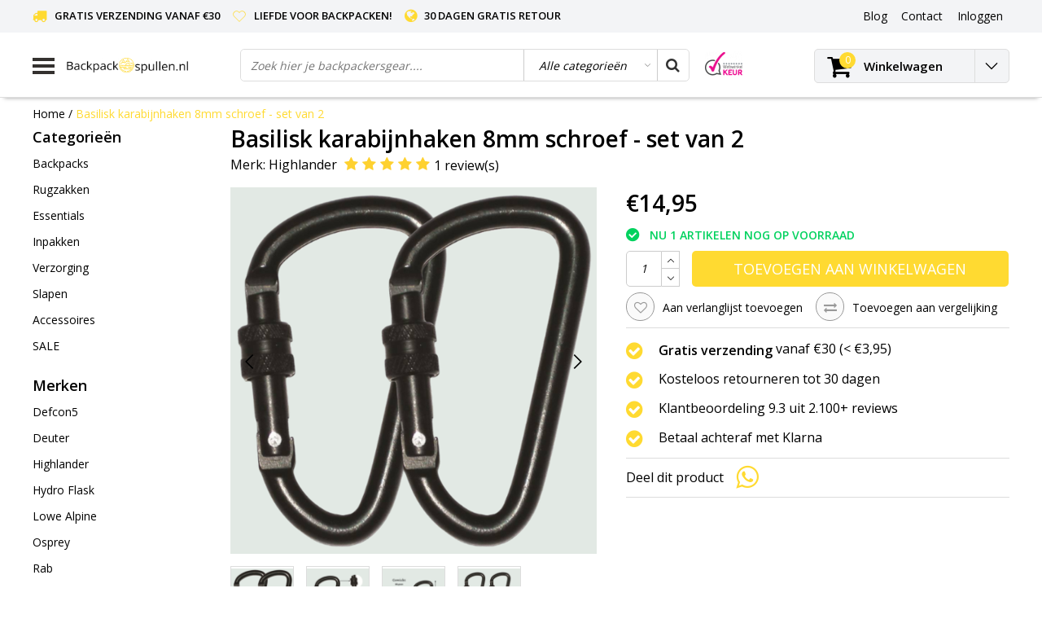

--- FILE ---
content_type: text/html;charset=utf-8
request_url: https://www.backpackspullen.nl/highlander-basilisk-karabijnhaken-schroef-8mm-set.html
body_size: 16580
content:
<!DOCTYPE html>
<html lang="nl">
  <head>
    <meta name="google-site-verification" content="wjjRNlRiJUZdMZtjIY2HQVPEtSXEI8jCdheegEPtUck" />

    <meta charset="utf-8"/>
<!-- [START] 'blocks/head.rain' -->
<!--

  (c) 2008-2026 Lightspeed Netherlands B.V.
  http://www.lightspeedhq.com
  Generated: 26-01-2026 @ 07:16:33

-->
<link rel="canonical" href="https://www.backpackspullen.nl/highlander-basilisk-karabijnhaken-schroef-8mm-set.html"/>
<link rel="alternate" href="https://www.backpackspullen.nl/index.rss" type="application/rss+xml" title="Nieuwe producten"/>
<meta name="robots" content="noodp,noydir"/>
<meta name="google-site-verification" content="4UIpCJutQHZuyFaIU2xcBxDLLFrNtXZR8KVcrr5Zz4M"/>
<meta name="google-site-verification" content="WnggOr_ut24WBXnqwrg64j9sU_9HQ2rdt-s87EBDc0c"/>
<meta property="og:url" content="https://www.backpackspullen.nl/highlander-basilisk-karabijnhaken-schroef-8mm-set.html?source=facebook"/>
<meta property="og:site_name" content="Backpackspullen.nl"/>
<meta property="og:title" content="Karabijnhaak – Basalisk – 8 mm –Set van 2"/>
<meta property="og:description" content="Set van 2 karabijnhaken met draaisluiting. Ideaal om extra bagage aan je backpack te bevestigen."/>
<meta property="og:image" content="https://cdn.webshopapp.com/shops/24973/files/387334680/highlander-basilisk-karabijnhaken-8mm-schroef-set.jpg"/>
<script>
(function(w,d,s,l,i){w[l]=w[l]||[];w[l].push({'gtm.start':
new Date().getTime(),event:'gtm.js'});var f=d.getElementsByTagName(s)[0],
j=d.createElement(s),dl=l!='dataLayer'?'&l='+l:'';j.async=true;j.src=
'https://www.googletagmanager.com/gtm.js?id='+i+dl;f.parentNode.insertBefore(j,f);
})(window,document,'script','dataLayer','GTM-NCC9PN');
</script>
<script>
<script id="CookieDeclaration" src="https://consent.cookiebot.com/cb74481f-1ee6-4f55-be80-5f40e101d6d8/cd.js" type="text/javascript" async></script>
</script>
<!--[if lt IE 9]>
<script src="https://cdn.webshopapp.com/assets/html5shiv.js?2025-02-20"></script>
<![endif]-->
<!-- [END] 'blocks/head.rain' -->
        <title>Karabijnhaak – Basalisk – 8 mm –Set van 2 | Backpackspullen.nl</title>
    <meta name="description" content="Set van 2 karabijnhaken met draaisluiting. Ideaal om extra bagage aan je backpack te bevestigen." />
    <meta name="keywords" content="karabijnhaken, backpackhaak, backpackspullen , backpack cadeau, reis cadeau" />
    <meta http-equiv="X-UA-Compatible" content="IE=Edge">
    <meta name="viewport" content="width=device-width">
    <meta name="apple-mobile-web-app-capable" content="yes">
    <meta name="apple-mobile-web-app-status-bar-style" content="black">
    <meta property="fb:app_id" content="966242223397117"/>
    <link rel="shortcut icon" href="https://cdn.webshopapp.com/shops/24973/themes/127841/assets/favicon.ico?20240116213824" type="image/x-icon" />

<link href='//fonts.googleapis.com/css?family=Open%20Sans:400,300,600' rel='stylesheet' type='text/css'>

<link rel="stylesheet" type="text/css" href="https://cdn.webshopapp.com/shops/24973/themes/127841/assets/stylesheet.css?20250501090530" />
<link rel="stylesheet" type="text/css" href="https://cdn.webshopapp.com/shops/24973/themes/127841/assets/productpage.css?20250501090530" />
<link rel="stylesheet" type="text/css" href="https://cdn.webshopapp.com/shops/24973/themes/127841/assets/settings.css?20250501090530" />
<link rel="stylesheet" type="text/css" href="https://cdn.webshopapp.com/shops/24973/themes/127841/assets/custom.css?20250501090530" />
<link rel="stylesheet" href="https://cdn.webshopapp.com/shops/24973/themes/127841/assets/responsive.css?20250501090530" />
<script type="text/javascript">
  var template = 'pages/product.rain';
  var searchUrl = "https://www.backpackspullen.nl/search/";
  var searchBar = 'cat';
</script>    
    <style>
    .wsa-cookielaw {
      max-height:200px !important;
      white-space: normal !important; 
    }

    @media (max-width:768px){
     .wsa-cookielaw {
       max-height:200px !important;
       white-space: normal !important; 
       top: 0;
       bottom: auto;
      }
    }
    </style>
    
    <!-- Global site tag (gtag.js) - Google Ads: 972003425 -->
    <script async src="https://www.googletagmanager.com/gtag/js?id=AW-972003425"></script>
    <script>
      window.dataLayer = window.dataLayer || [];
      function gtag(){dataLayer.push(arguments);}
      gtag('js', new Date());
      gtag('config', 'AW-972003425');
    </script>
<script type="text/javascript">
window.Trengo = window.Trengo || {};
window.Trengo.key = 'bWtWmhNoMIUGfkg6dN3C';
(function(d, script, t) {
    script = d.createElement('script');
    script.type = 'text/javascript';
    script.async = true;
    script.src = 'https://cdn.widget.trengo.eu/embed.js';
    d.getElementsByTagName('head')[0].appendChild(script);
}(document));
</script>
  </head>
  <body class="body osx webkit">
<!-- Facebook Pixel Code -->
<script>
  !function(f,b,e,v,n,t,s)
  {if(f.fbq)return;n=f.fbq=function(){n.callMethod?
  n.callMethod.apply(n,arguments):n.queue.push(arguments)};
  if(!f._fbq)f._fbq=n;n.push=n;n.loaded=!0;n.version='2.0';
  n.queue=[];t=b.createElement(e);t.async=!0;
  t.src=v;s=b.getElementsByTagName(e)[0];
  s.parentNode.insertBefore(t,s)}(window, document,'script',
  'https://connect.facebook.net/en_US/fbevents.js');
  fbq('init', '920008778092267');
  fbq('track', 'PageView');
    </script>
    <noscript><img height="1" width="1" style="display:none" src="https://www.facebook.com/tr?id=920008778092267&ev=PageView&noscript=1"/></noscript>
    <!-- End Facebook Pixel Code -->
   
    <!-- Begin TradeTracker SuperTag Code -->
   <script type="text/javascript">
    var _TradeTrackerTagOptions = {
        t: 'a',
        s: '311992',
        chk: 'ffcd467bffa5e64fc6c0f14a083bff2e',
        overrideOptions: {}
    };
    (function() {var tt = document.createElement('script'), s = document.getElementsByTagName('script')[0]; tt.setAttribute('type', 'text/javascript'); tt.setAttribute('src', (document.location.protocol == 'https:' ? 'https' : 'http') + '://tm.tradetracker.net/tag?t=' + _TradeTrackerTagOptions.t + '&s=' + _TradeTrackerTagOptions.s + '&chk=' + _TradeTrackerTagOptions.chk); s.parentNode.insertBefore(tt, s);})();
</script>
<!-- End TradeTracker SuperTag Code -->    
    
        
    <div id="wrapper" class="wrapper">  
            <div id="resMenu">
  
  <div class="menu-text">
    <strong>Menu</strong>
  </div>
  
  <div id="resNavCloser">
    <span class="pe-7s-close"></span>
  </div>
  
  <div class="clear"></div>
  
  <div id="resNav">
    <div class="search-mobile-bar"></div>
    <ul>
            <li class="item">
        <a href="https://www.backpackspullen.nl/backpacks/" title="Backpacks">Backpacks</a>
                <span class="pe-7s-angle-down"></span>
        <ul>
                    <li class="item">
            <a href="https://www.backpackspullen.nl/backpacks/selectie/" title="Selectie">Selectie</a>
                        <span class="pe-7s-angle-down"></span>
            <ul>
                            <li class="item">
                <a href="https://www.backpackspullen.nl/backpacks/selectie/heren-backpacks/" title="Heren backpacks">Heren backpacks</a>
              </li>
                            <li class="item">
                <a href="https://www.backpackspullen.nl/backpacks/selectie/dames-backpacks/" title="Dames backpacks">Dames backpacks</a>
              </li>
                            <li class="item">
                <a href="https://www.backpackspullen.nl/backpacks/selectie/frontloaders/" title="Frontloaders">Frontloaders</a>
              </li>
                            <li class="item">
                <a href="https://www.backpackspullen.nl/backpacks/selectie/toploaders/" title="Toploaders">Toploaders</a>
              </li>
                          </ul>
                      </li>
                    <li class="item">
            <a href="https://www.backpackspullen.nl/backpacks/specs/" title="Specs">Specs</a>
                        <span class="pe-7s-angle-down"></span>
            <ul>
                            <li class="item">
                <a href="https://www.backpackspullen.nl/backpacks/specs/travelpacks/" title="Travelpacks">Travelpacks</a>
              </li>
                            <li class="item">
                <a href="https://www.backpackspullen.nl/backpacks/specs/duffle-bags/" title="Duffle bags">Duffle bags</a>
              </li>
                          </ul>
                      </li>
                    <li class="item">
            <a href="https://www.backpackspullen.nl/backpacks/accessoires/" title="Accessoires">Accessoires</a>
                        <span class="pe-7s-angle-down"></span>
            <ul>
                            <li class="item">
                <a href="https://www.backpackspullen.nl/backpacks/accessoires/flightbags/" title="Flightbags">Flightbags</a>
              </li>
                            <li class="item">
                <a href="https://www.backpackspullen.nl/backpacks/accessoires/packing-cubes/" title="Packing cubes">Packing cubes</a>
              </li>
                            <li class="item">
                <a href="https://www.backpackspullen.nl/backpacks/accessoires/tsa-sloten/" title="TSA Sloten">TSA Sloten</a>
              </li>
                          </ul>
                      </li>
                    <li class="item">
            <a href="https://www.backpackspullen.nl/backpacks/populaire-merken/" title="Populaire merken">Populaire merken</a>
                        <span class="pe-7s-angle-down"></span>
            <ul>
                            <li class="item">
                <a href="https://www.backpackspullen.nl/backpacks/populaire-merken/osprey-backpacks/" title="Osprey backpacks">Osprey backpacks</a>
              </li>
                            <li class="item">
                <a href="https://www.backpackspullen.nl/backpacks/populaire-merken/lowe-alpine-backpacks/" title="Lowe Alpine backpacks">Lowe Alpine backpacks</a>
              </li>
                            <li class="item">
                <a href="https://www.backpackspullen.nl/backpacks/populaire-merken/highlander-backpacks/" title="Highlander backpacks">Highlander backpacks</a>
              </li>
                          </ul>
                      </li>
                  </ul>
                          </li>
                <li class="item">
        <a href="https://www.backpackspullen.nl/rugzakken/" title="Rugzakken">Rugzakken</a>
                <span class="pe-7s-angle-down"></span>
        <ul>
                    <li class="item">
            <a href="https://www.backpackspullen.nl/rugzakken/rugzakken-dames/" title="Rugzakken dames">Rugzakken dames</a>
                      </li>
                    <li class="item">
            <a href="https://www.backpackspullen.nl/rugzakken/rugzakken-heren/" title="Rugzakken heren">Rugzakken heren</a>
                      </li>
                    <li class="item">
            <a href="https://www.backpackspullen.nl/rugzakken/wandelrugzakken/" title="Wandelrugzakken">Wandelrugzakken</a>
                      </li>
                    <li class="item">
            <a href="https://www.backpackspullen.nl/rugzakken/militaire-rugzakken/" title="Militaire rugzakken">Militaire rugzakken</a>
                      </li>
                  </ul>
                          </li>
                <li class="item">
        <a href="https://www.backpackspullen.nl/essentials/" title="Essentials">Essentials</a>
                          </li>
                <li class="item">
        <a href="https://www.backpackspullen.nl/inpakken/" title="Inpakken">Inpakken</a>
                <span class="pe-7s-angle-down"></span>
        <ul>
                    <li class="item">
            <a href="https://www.backpackspullen.nl/inpakken/inpakzakken/" title="Inpakzakken">Inpakzakken</a>
                        <span class="pe-7s-angle-down"></span>
            <ul>
                            <li class="item">
                <a href="https://www.backpackspullen.nl/inpakken/inpakzakken/packing-cubes/" title="Packing cubes">Packing cubes</a>
              </li>
                            <li class="item">
                <a href="https://www.backpackspullen.nl/inpakken/inpakzakken/waszakken/" title="Waszakken">Waszakken</a>
              </li>
                            <li class="item">
                <a href="https://www.backpackspullen.nl/inpakken/inpakzakken/kabel-organizer/" title="Kabel organizer">Kabel organizer</a>
              </li>
                            <li class="item">
                <a href="https://www.backpackspullen.nl/inpakken/inpakzakken/drybags/" title="Drybags">Drybags</a>
              </li>
                            <li class="item">
                <a href="https://www.backpackspullen.nl/inpakken/inpakzakken/compressiezakken/" title="Compressiezakken">Compressiezakken</a>
              </li>
                          </ul>
                      </li>
                    <li class="item">
            <a href="https://www.backpackspullen.nl/inpakken/veiligheid/" title="Veiligheid">Veiligheid</a>
                        <span class="pe-7s-angle-down"></span>
            <ul>
                            <li class="item">
                <a href="https://www.backpackspullen.nl/inpakken/veiligheid/reisportemonnees/" title="Reisportemonnees">Reisportemonnees</a>
              </li>
                            <li class="item">
                <a href="https://www.backpackspullen.nl/inpakken/veiligheid/paspoorthoesjes/" title="Paspoorthoesjes">Paspoorthoesjes</a>
              </li>
                            <li class="item">
                <a href="https://www.backpackspullen.nl/inpakken/veiligheid/tsa-sloten/" title="TSA sloten">TSA sloten</a>
              </li>
                            <li class="item">
                <a href="https://www.backpackspullen.nl/inpakken/veiligheid/bum-bags/" title="Bum Bags">Bum Bags</a>
              </li>
                          </ul>
                      </li>
                    <li class="item">
            <a href="https://www.backpackspullen.nl/inpakken/hoezen/" title="Hoezen">Hoezen</a>
                        <span class="pe-7s-angle-down"></span>
            <ul>
                            <li class="item">
                <a href="https://www.backpackspullen.nl/inpakken/hoezen/flightbags/" title="Flightbags">Flightbags</a>
              </li>
                            <li class="item">
                <a href="https://www.backpackspullen.nl/inpakken/hoezen/combicovers/" title="Combicovers">Combicovers</a>
              </li>
                            <li class="item">
                <a href="https://www.backpackspullen.nl/inpakken/hoezen/regenhoezen/" title="Regenhoezen">Regenhoezen</a>
              </li>
                          </ul>
                      </li>
                  </ul>
                          </li>
                <li class="item">
        <a href="https://www.backpackspullen.nl/verzorging/" title="Verzorging">Verzorging</a>
                <span class="pe-7s-angle-down"></span>
        <ul>
                    <li class="item">
            <a href="https://www.backpackspullen.nl/verzorging/hygiene/" title="Hygiëne">Hygiëne</a>
                        <span class="pe-7s-angle-down"></span>
            <ul>
                            <li class="item">
                <a href="https://www.backpackspullen.nl/verzorging/hygiene/toilettassen/" title="Toilettassen">Toilettassen</a>
              </li>
                            <li class="item">
                <a href="https://www.backpackspullen.nl/verzorging/hygiene/reisflesjes-en-potjes/" title="Reisflesjes en -potjes">Reisflesjes en -potjes</a>
              </li>
                            <li class="item">
                <a href="https://www.backpackspullen.nl/verzorging/hygiene/toiletartikelen/" title="Toiletartikelen">Toiletartikelen</a>
              </li>
                          </ul>
                      </li>
                    <li class="item">
            <a href="https://www.backpackspullen.nl/verzorging/reishanddoeken/" title="Reishanddoeken">Reishanddoeken</a>
                        <span class="pe-7s-angle-down"></span>
            <ul>
                            <li class="item">
                <a href="https://www.backpackspullen.nl/verzorging/reishanddoeken/microvezel-handdoeken/" title="Microvezel handdoeken">Microvezel handdoeken</a>
              </li>
                          </ul>
                      </li>
                    <li class="item">
            <a href="https://www.backpackspullen.nl/verzorging/mosquito/" title="Mosquito">Mosquito</a>
                        <span class="pe-7s-angle-down"></span>
            <ul>
                            <li class="item">
                <a href="https://www.backpackspullen.nl/verzorging/mosquito/deet/" title="Deet">Deet</a>
              </li>
                            <li class="item">
                <a href="https://www.backpackspullen.nl/verzorging/mosquito/klamboes/" title="Klamboes">Klamboes</a>
              </li>
                          </ul>
                      </li>
                    <li class="item">
            <a href="https://www.backpackspullen.nl/verzorging/ehbo/" title="EHBO">EHBO</a>
                        <span class="pe-7s-angle-down"></span>
            <ul>
                            <li class="item">
                <a href="https://www.backpackspullen.nl/verzorging/ehbo/ehbo-artikelen/" title="EHBO artikelen">EHBO artikelen</a>
              </li>
                            <li class="item">
                <a href="https://www.backpackspullen.nl/verzorging/ehbo/ehbo-tassen/" title="EHBO Tassen">EHBO Tassen</a>
              </li>
                          </ul>
                      </li>
                  </ul>
                          </li>
                <li class="item">
        <a href="https://www.backpackspullen.nl/slapen/" title="Slapen">Slapen</a>
                <span class="pe-7s-angle-down"></span>
        <ul>
                    <li class="item">
            <a href="https://www.backpackspullen.nl/slapen/comfort/" title="Comfort">Comfort</a>
                        <span class="pe-7s-angle-down"></span>
            <ul>
                            <li class="item">
                <a href="https://www.backpackspullen.nl/slapen/comfort/lakenzakken/" title="Lakenzakken">Lakenzakken</a>
              </li>
                            <li class="item">
                <a href="https://www.backpackspullen.nl/slapen/comfort/reiskussens/" title="Reiskussens">Reiskussens</a>
              </li>
                            <li class="item">
                <a href="https://www.backpackspullen.nl/slapen/comfort/nekkussens/" title="Nekkussens">Nekkussens</a>
              </li>
                          </ul>
                      </li>
                    <li class="item">
            <a href="https://www.backpackspullen.nl/slapen/bivak/" title="Bivak">Bivak</a>
                        <span class="pe-7s-angle-down"></span>
            <ul>
                            <li class="item">
                <a href="https://www.backpackspullen.nl/slapen/bivak/tenten/" title="Tenten">Tenten</a>
              </li>
                            <li class="item">
                <a href="https://www.backpackspullen.nl/slapen/bivak/slaapmatten/" title="Slaapmatten">Slaapmatten</a>
              </li>
                            <li class="item">
                <a href="https://www.backpackspullen.nl/slapen/bivak/bivi-bags/" title="Bivi bags">Bivi bags</a>
              </li>
                            <li class="item">
                <a href="https://www.backpackspullen.nl/slapen/bivak/tarp/" title="Tarp">Tarp</a>
              </li>
                            <li class="item">
                <a href="https://www.backpackspullen.nl/slapen/bivak/hangmatten/" title="Hangmatten">Hangmatten</a>
              </li>
                            <li class="item">
                <a href="https://www.backpackspullen.nl/slapen/bivak/shelter/" title="Shelter">Shelter</a>
              </li>
                          </ul>
                      </li>
                  </ul>
                          </li>
                <li class="item">
        <a href="https://www.backpackspullen.nl/accessoires/" title="Accessoires">Accessoires</a>
                <span class="pe-7s-angle-down"></span>
        <ul>
                    <li class="item">
            <a href="https://www.backpackspullen.nl/accessoires/lampen/" title="Lampen">Lampen</a>
                        <span class="pe-7s-angle-down"></span>
            <ul>
                            <li class="item">
                <a href="https://www.backpackspullen.nl/accessoires/lampen/zaklampen/" title="Zaklampen">Zaklampen</a>
              </li>
                            <li class="item">
                <a href="https://www.backpackspullen.nl/accessoires/lampen/hoofdlampen/" title="Hoofdlampen">Hoofdlampen</a>
              </li>
                          </ul>
                      </li>
                    <li class="item">
            <a href="https://www.backpackspullen.nl/accessoires/survival/" title="Survival">Survival</a>
                        <span class="pe-7s-angle-down"></span>
            <ul>
                            <li class="item">
                <a href="https://www.backpackspullen.nl/accessoires/survival/touw-en-paracord/" title="Touw en paracord">Touw en paracord</a>
              </li>
                            <li class="item">
                <a href="https://www.backpackspullen.nl/accessoires/survival/tools-en-messen/" title="Tools en messen">Tools en messen</a>
              </li>
                            <li class="item">
                <a href="https://www.backpackspullen.nl/accessoires/survival/karabijnhaken/" title="Karabijnhaken">Karabijnhaken</a>
              </li>
                          </ul>
                      </li>
                    <li class="item">
            <a href="https://www.backpackspullen.nl/accessoires/electronica/" title="Electronica">Electronica</a>
                        <span class="pe-7s-angle-down"></span>
            <ul>
                            <li class="item">
                <a href="https://www.backpackspullen.nl/accessoires/electronica/camera-telefoon-hoezen/" title="camera / telefoon hoezen">camera / telefoon hoezen</a>
              </li>
                            <li class="item">
                <a href="https://www.backpackspullen.nl/accessoires/electronica/wereldstekkers/" title="Wereldstekkers">Wereldstekkers</a>
              </li>
                          </ul>
                      </li>
                    <li class="item">
            <a href="https://www.backpackspullen.nl/accessoires/kleding/" title="Kleding">Kleding</a>
                        <span class="pe-7s-angle-down"></span>
            <ul>
                            <li class="item">
                <a href="https://www.backpackspullen.nl/accessoires/kleding/handschoenen/" title="Handschoenen">Handschoenen</a>
              </li>
                            <li class="item">
                <a href="https://www.backpackspullen.nl/accessoires/kleding/nekwarmers/" title="Nekwarmers">Nekwarmers</a>
              </li>
                            <li class="item">
                <a href="https://www.backpackspullen.nl/accessoires/kleding/balaclava/" title="Balaclava">Balaclava</a>
              </li>
                            <li class="item">
                <a href="https://www.backpackspullen.nl/accessoires/kleding/mutsen/" title="Mutsen">Mutsen</a>
              </li>
                          </ul>
                      </li>
                    <li class="item">
            <a href="https://www.backpackspullen.nl/accessoires/overige/" title="Overige">Overige</a>
                        <span class="pe-7s-angle-down"></span>
            <ul>
                            <li class="item">
                <a href="https://www.backpackspullen.nl/accessoires/overige/regenponcho-s/" title="Regenponcho&#039; s">Regenponcho&#039; s</a>
              </li>
                            <li class="item">
                <a href="https://www.backpackspullen.nl/accessoires/overige/sleutelhangers/" title="Sleutelhangers">Sleutelhangers</a>
              </li>
                          </ul>
                      </li>
                  </ul>
                          </li>
                <li class="item">
        <a href="https://www.backpackspullen.nl/sale/" title="SALE">SALE</a>
                          </li>
          
    </ul>
  </div>
</div>      <div class="container">
         
        <div id="topnav">
  <div class="colfull auto">
    <Div class="row">
      <div class="col-sm-9 col-lg-10 col-md-12 ">
        <div class="usp">
  <ul class="usp-list">
    <li class="usp-item">
      <i class="fa fa-truck"></i>
      <span>GRATIS VERZENDING vanaf €30</span>
    </li>
    <li class="usp-item">
      <i class="pe-7s-like"></i>
      <span>Liefde voor backpacken! </span>
    </li>
    <li class="usp-item">
      <i class="fa fa-globe"></i>
      <span>30 DAGEN GRATIS RETOUR </span>
    </li>
  </ul>
</div>
      </div>
      
            <div id="global" class="col-sm-3 col-lg-2">
        
                
                
        <div class="dropdown">
          <ul class="unstyled-list">
                        <li class="blog">
              <a href="" onclick="" title="Reisverhalen">
                <span class="title">Blog</span>
              </a>
                            <ul class="">
                                <li class="">
                  <a href="https://www.backpackspullen.nl/blogs/reisverhalen/reisblog-puck-maakte-een-bijzondere-reis-naar-maro/" title="Reisblog: Puck maakte een bijzondere reis naar Marokko! ">Reisblog: Puck maakte een bijzondere reis naar Marokko! </a>
                </li>
                                <li class="">
                  <a href="https://www.backpackspullen.nl/blogs/reisverhalen/de-w-trekking-in-torres-del-paine/" title="Patagonië; de W-trekking in Nationaal ParkTorres del Paine! #reisverslag">Patagonië; de W-trekking in Nationaal ParkTorres del Paine! #reisverslag</a>
                </li>
                                <li class="">
                  <a href="https://www.backpackspullen.nl/blogs/reisverhalen/naar-de-top-van-kilimanjaro-een-ervaring-om-nooit/" title="Naar de top van Kilimanjaro, een ervaring om nooit te vergeten">Naar de top van Kilimanjaro, een ervaring om nooit te vergeten</a>
                </li>
                                <li class="">
                  <a href="https://www.backpackspullen.nl/blogs/reisverhalen/reisverslag-interrailen-door-scandinavie/" title="Reisverslag: Esmee ging interrailen door Scandinavië">Reisverslag: Esmee ging interrailen door Scandinavië</a>
                </li>
                                <li class="">
                  <a href="https://www.backpackspullen.nl/blogs/reisverhalen/het-beklimmen-van-mountain-kinabalu-in-maleisie-is/" title="Backpack rondreis Maleisië  ‘Het beklimmen van Mountain Kinabalu is een mentale en fysieke strijd met jezelf’">Backpack rondreis Maleisië  ‘Het beklimmen van Mountain Kinabalu is een mentale en fysieke strijd met jezelf’</a>
                </li>
                              </ul>
                          </li>
                        <li class="blog">
              <a href="" onclick="" title="Tips">
                <span class="title">Blog</span>
              </a>
                            <ul class="">
                                <li class="">
                  <a href="https://www.backpackspullen.nl/blogs/tips/waarom-de-osprey-fairview-40-liter-backpack-dames/" title="Waarom de Osprey Fairview 40 liter backpack  dames  zo handig is? Lees de ervaring van Flojotravels ">Waarom de Osprey Fairview 40 liter backpack  dames  zo handig is? Lees de ervaring van Flojotravels </a>
                </li>
                                <li class="">
                  <a href="https://www.backpackspullen.nl/blogs/tips/steenstapelen-in-de-natuur-goed-of-niet-goed/" title="Steenstapelen in de natuur, goed of niet goed? ">Steenstapelen in de natuur, goed of niet goed? </a>
                </li>
                                <li class="">
                  <a href="https://www.backpackspullen.nl/blogs/tips/jouw-reis-verdient-de-beste-voorbereiding/" title="Jouw reis verdient de beste voorbereiding! ">Jouw reis verdient de beste voorbereiding! </a>
                </li>
                                <li class="">
                  <a href="https://www.backpackspullen.nl/blogs/tips/binnenkort-op-reis-met-deze-7-tips-pak-jij-jouw-ba/" title="Binnenkort op reis? Met deze 7 tips pak jij jouw backpack zo efficiënt mogelijk in! ">Binnenkort op reis? Met deze 7 tips pak jij jouw backpack zo efficiënt mogelijk in! </a>
                </li>
                                <li class="">
                  <a href="https://www.backpackspullen.nl/blogs/tips/backpacken-waarom-het-een-must-is-voor-twintigers/" title="Backpacken: waarom het een must is voor twintigers">Backpacken: waarom het een must is voor twintigers</a>
                </li>
                              </ul>
                          </li>
                      </ul>
        </div>
        <div class="link">
          <ul>
            <li>
              <a href="https://www.backpackspullen.nl/service/" onclick="">
                <span class="title">Contact</span>
              </a>
            </li>
          </ul>
        </div>
        <div class="dropdown">
          <ul>
            <li>
              <a href="" onclick="">
                <span class="title">Inloggen</span>
              </a>
              <div class="account submenu border-box unstyled-list">
                                <div class="login-header">
                  <strong>Mijn account</strong>
                </div>
                                <div class="login-content">
                                    <div id="login">
                    <form action="https://www.backpackspullen.nl/account/loginPost/" method="post" id="form_login">
                      <input type="hidden" name="key" value="6cd292feecbf58b0053eee68d82e7879" />
                      <div class="login-input">
                        <input type="hidden" name="type" value="login" />
                        <input type="text" name="email" placeholder="E-mail" onfocus="if(this.value=='E-mail'){this.value='';};" class="cat-myacc" />
                        <input type="password" class="cat-myacc" name="password" placeholder="Wachtwoord" onfocus="if(this.value=='Wachtwoord'){this.value='';};" />
                      </div>
                      <div class="account-buttons">
                        <div class="btn btn-default reg-acc">
                          <a href="#" onclick="$('#form_login').submit();" title="Inloggen">Inloggen </a>
                        </div>
                        <div class="register">
                          <strong>Nieuwe klant?</strong>
                          <div class="btn btn-default new-acc">
                            <a href="https://www.backpackspullen.nl/account/" title="Registreren" rel="nofollow">Registreren</a>
                          </div>
                          <div class="clear"></div>
                        </div>
                      </div>
                    </form>
                  </div>
                                  </div>
              </div>
            </li>
          </ul>
        </div>
      </div>
          </div>   
  </div>
</div><header id="header" class="header header-pages topnav-active">
  <div class="colfull auto">
    <div class="header-content">
      <div id="logo" class="col-xsm-2 col-lg-3 col-md-3 col-sd-12">
        <div id="resNavOpener" class="menuIcon table-cell">
          <div class="buttonContainer">
            <div class="miniBar"></div>
            <div class="miniBar middle"></div>
            <div class="miniBar"></div>
          </div>
          
                    <div class="nav-menu">
            <nav class="navigation">
  <div class="nav nav-container">
    <div class="nav-title-box">
      <strong>Categorieën</strong>
    </div>
    <div class="navbar">
      <ul class="nav">
                <li class="item">
          <a href="https://www.backpackspullen.nl/backpacks/" title="Backpacks" class="itemlink">
            <span class="title">Backpacks</span>
            <i class="pe-7s-angle-right"></i>          </a>
          
                                                  <div class="subnav nav-megamenu">                    <ul class="menu-row">
                                                <li class="1 subitem">
            <a href="https://www.backpackspullen.nl/backpacks/selectie/" title="Selectie" class="subitemlink">
              <span class="title">Selectie</span>
              <i class="pe-7s-angle-right"></i>            </a>
                        <div class="subsubnav">
              <ul class="menu-col">
                                <li class="subsubitem subitem">
                  <a href="https://www.backpackspullen.nl/backpacks/selectie/heren-backpacks/" title="Heren backpacks" class="subsubitemlink">
                    <span class="title">Heren backpacks</span>
                  </a>
                </li>
                                <li class="subsubitem subitem">
                  <a href="https://www.backpackspullen.nl/backpacks/selectie/dames-backpacks/" title="Dames backpacks" class="subsubitemlink">
                    <span class="title">Dames backpacks</span>
                  </a>
                </li>
                                <li class="subsubitem subitem">
                  <a href="https://www.backpackspullen.nl/backpacks/selectie/frontloaders/" title="Frontloaders" class="subsubitemlink">
                    <span class="title">Frontloaders</span>
                  </a>
                </li>
                                <li class="subsubitem subitem">
                  <a href="https://www.backpackspullen.nl/backpacks/selectie/toploaders/" title="Toploaders" class="subsubitemlink">
                    <span class="title">Toploaders</span>
                  </a>
                </li>
                                
                                
              </ul>
            </div>              
                        </li>
                                                            <li class="2 subitem">
            <a href="https://www.backpackspullen.nl/backpacks/specs/" title="Specs" class="subitemlink">
              <span class="title">Specs</span>
              <i class="pe-7s-angle-right"></i>            </a>
                        <div class="subsubnav">
              <ul class="menu-col">
                                <li class="subsubitem subitem">
                  <a href="https://www.backpackspullen.nl/backpacks/specs/travelpacks/" title="Travelpacks" class="subsubitemlink">
                    <span class="title">Travelpacks</span>
                  </a>
                </li>
                                <li class="subsubitem subitem">
                  <a href="https://www.backpackspullen.nl/backpacks/specs/duffle-bags/" title="Duffle bags" class="subsubitemlink">
                    <span class="title">Duffle bags</span>
                  </a>
                </li>
                                
                                
              </ul>
            </div>              
                        </li>
                                                            <li class="3 subitem">
            <a href="https://www.backpackspullen.nl/backpacks/accessoires/" title="Accessoires" class="subitemlink">
              <span class="title">Accessoires</span>
              <i class="pe-7s-angle-right"></i>            </a>
                        <div class="subsubnav">
              <ul class="menu-col">
                                <li class="subsubitem subitem">
                  <a href="https://www.backpackspullen.nl/backpacks/accessoires/flightbags/" title="Flightbags" class="subsubitemlink">
                    <span class="title">Flightbags</span>
                  </a>
                </li>
                                <li class="subsubitem subitem">
                  <a href="https://www.backpackspullen.nl/backpacks/accessoires/packing-cubes/" title="Packing cubes" class="subsubitemlink">
                    <span class="title">Packing cubes</span>
                  </a>
                </li>
                                <li class="subsubitem subitem">
                  <a href="https://www.backpackspullen.nl/backpacks/accessoires/tsa-sloten/" title="TSA Sloten" class="subsubitemlink">
                    <span class="title">TSA Sloten</span>
                  </a>
                </li>
                                
                                
              </ul>
            </div>              
                        </li>
                                                </ul>
                      <ul class="menu-row">
                                                <li class="4 subitem">
            <a href="https://www.backpackspullen.nl/backpacks/populaire-merken/" title="Populaire merken" class="subitemlink">
              <span class="title">Populaire merken</span>
              <i class="pe-7s-angle-right"></i>            </a>
                        <div class="subsubnav">
              <ul class="menu-col">
                                <li class="subsubitem subitem">
                  <a href="https://www.backpackspullen.nl/backpacks/populaire-merken/osprey-backpacks/" title="Osprey backpacks" class="subsubitemlink">
                    <span class="title">Osprey backpacks</span>
                  </a>
                </li>
                                <li class="subsubitem subitem">
                  <a href="https://www.backpackspullen.nl/backpacks/populaire-merken/lowe-alpine-backpacks/" title="Lowe Alpine backpacks" class="subsubitemlink">
                    <span class="title">Lowe Alpine backpacks</span>
                  </a>
                </li>
                                <li class="subsubitem subitem">
                  <a href="https://www.backpackspullen.nl/backpacks/populaire-merken/highlander-backpacks/" title="Highlander backpacks" class="subsubitemlink">
                    <span class="title">Highlander backpacks</span>
                  </a>
                </li>
                                
                                
              </ul>
            </div>              
                        </li>
                                                </ul>
                        </div>
                        </li>
                    <li class="item">
          <a href="https://www.backpackspullen.nl/rugzakken/" title="Rugzakken" class="itemlink">
            <span class="title">Rugzakken</span>
            <i class="pe-7s-angle-right"></i>          </a>
          
                                                  <div class="subnav nav-dropdown">                    <ul class="menu-row">
                                                <li class="1 subitem">
            <a href="https://www.backpackspullen.nl/rugzakken/rugzakken-dames/" title="Rugzakken dames" class="subitemlink">
              <span class="title">Rugzakken dames</span>
                          </a>
                        </li>
                                                            <li class="2 subitem">
            <a href="https://www.backpackspullen.nl/rugzakken/rugzakken-heren/" title="Rugzakken heren" class="subitemlink">
              <span class="title">Rugzakken heren</span>
                          </a>
                        </li>
                                                            <li class="3 subitem">
            <a href="https://www.backpackspullen.nl/rugzakken/wandelrugzakken/" title="Wandelrugzakken" class="subitemlink">
              <span class="title">Wandelrugzakken</span>
                          </a>
                        </li>
                                                </ul>
                      <ul class="menu-row">
                                                <li class="4 subitem">
            <a href="https://www.backpackspullen.nl/rugzakken/militaire-rugzakken/" title="Militaire rugzakken" class="subitemlink">
              <span class="title">Militaire rugzakken</span>
                          </a>
                        </li>
                                                </ul>
                        </div>
                        </li>
                    <li class="item">
          <a href="https://www.backpackspullen.nl/essentials/" title="Essentials" class="itemlink">
            <span class="title">Essentials</span>
                      </a>
          
                      </li>
                    <li class="item">
          <a href="https://www.backpackspullen.nl/inpakken/" title="Inpakken" class="itemlink">
            <span class="title">Inpakken</span>
            <i class="pe-7s-angle-right"></i>          </a>
          
                                                  <div class="subnav nav-megamenu">                    <ul class="menu-row">
                                                <li class="1 subitem">
            <a href="https://www.backpackspullen.nl/inpakken/inpakzakken/" title="Inpakzakken" class="subitemlink">
              <span class="title">Inpakzakken</span>
              <i class="pe-7s-angle-right"></i>            </a>
                        <div class="subsubnav">
              <ul class="menu-col">
                                <li class="subsubitem subitem">
                  <a href="https://www.backpackspullen.nl/inpakken/inpakzakken/packing-cubes/" title="Packing cubes" class="subsubitemlink">
                    <span class="title">Packing cubes</span>
                  </a>
                </li>
                                <li class="subsubitem subitem">
                  <a href="https://www.backpackspullen.nl/inpakken/inpakzakken/waszakken/" title="Waszakken" class="subsubitemlink">
                    <span class="title">Waszakken</span>
                  </a>
                </li>
                                <li class="subsubitem subitem">
                  <a href="https://www.backpackspullen.nl/inpakken/inpakzakken/kabel-organizer/" title="Kabel organizer" class="subsubitemlink">
                    <span class="title">Kabel organizer</span>
                  </a>
                </li>
                                <li class="subsubitem subitem">
                  <a href="https://www.backpackspullen.nl/inpakken/inpakzakken/drybags/" title="Drybags" class="subsubitemlink">
                    <span class="title">Drybags</span>
                  </a>
                </li>
                                
                                <li class="subsubitem subitem">
                  <a href="https://www.backpackspullen.nl/inpakken/inpakzakken/" title="Inpakzakken" class="subsubitemlink">
                    <span class="title italic">Alle inpakzakken</span>
                  </a>
                </li>
                                
              </ul>
            </div>              
                        </li>
                                                            <li class="2 subitem">
            <a href="https://www.backpackspullen.nl/inpakken/veiligheid/" title="Veiligheid" class="subitemlink">
              <span class="title">Veiligheid</span>
              <i class="pe-7s-angle-right"></i>            </a>
                        <div class="subsubnav">
              <ul class="menu-col">
                                <li class="subsubitem subitem">
                  <a href="https://www.backpackspullen.nl/inpakken/veiligheid/reisportemonnees/" title="Reisportemonnees" class="subsubitemlink">
                    <span class="title">Reisportemonnees</span>
                  </a>
                </li>
                                <li class="subsubitem subitem">
                  <a href="https://www.backpackspullen.nl/inpakken/veiligheid/paspoorthoesjes/" title="Paspoorthoesjes" class="subsubitemlink">
                    <span class="title">Paspoorthoesjes</span>
                  </a>
                </li>
                                <li class="subsubitem subitem">
                  <a href="https://www.backpackspullen.nl/inpakken/veiligheid/tsa-sloten/" title="TSA sloten" class="subsubitemlink">
                    <span class="title">TSA sloten</span>
                  </a>
                </li>
                                <li class="subsubitem subitem">
                  <a href="https://www.backpackspullen.nl/inpakken/veiligheid/bum-bags/" title="Bum Bags" class="subsubitemlink">
                    <span class="title">Bum Bags</span>
                  </a>
                </li>
                                
                                
              </ul>
            </div>              
                        </li>
                                                            <li class="3 subitem">
            <a href="https://www.backpackspullen.nl/inpakken/hoezen/" title="Hoezen" class="subitemlink">
              <span class="title">Hoezen</span>
              <i class="pe-7s-angle-right"></i>            </a>
                        <div class="subsubnav">
              <ul class="menu-col">
                                <li class="subsubitem subitem">
                  <a href="https://www.backpackspullen.nl/inpakken/hoezen/flightbags/" title="Flightbags" class="subsubitemlink">
                    <span class="title">Flightbags</span>
                  </a>
                </li>
                                <li class="subsubitem subitem">
                  <a href="https://www.backpackspullen.nl/inpakken/hoezen/combicovers/" title="Combicovers" class="subsubitemlink">
                    <span class="title">Combicovers</span>
                  </a>
                </li>
                                <li class="subsubitem subitem">
                  <a href="https://www.backpackspullen.nl/inpakken/hoezen/regenhoezen/" title="Regenhoezen" class="subsubitemlink">
                    <span class="title">Regenhoezen</span>
                  </a>
                </li>
                                
                                
              </ul>
            </div>              
                        </li>
                                                </ul>
                        </div>
                        </li>
                    <li class="item">
          <a href="https://www.backpackspullen.nl/verzorging/" title="Verzorging" class="itemlink">
            <span class="title">Verzorging</span>
            <i class="pe-7s-angle-right"></i>          </a>
          
                                                  <div class="subnav nav-megamenu">                    <ul class="menu-row">
                                                <li class="1 subitem">
            <a href="https://www.backpackspullen.nl/verzorging/hygiene/" title="Hygiëne" class="subitemlink">
              <span class="title">Hygiëne</span>
              <i class="pe-7s-angle-right"></i>            </a>
                        <div class="subsubnav">
              <ul class="menu-col">
                                <li class="subsubitem subitem">
                  <a href="https://www.backpackspullen.nl/verzorging/hygiene/toilettassen/" title="Toilettassen" class="subsubitemlink">
                    <span class="title">Toilettassen</span>
                  </a>
                </li>
                                <li class="subsubitem subitem">
                  <a href="https://www.backpackspullen.nl/verzorging/hygiene/reisflesjes-en-potjes/" title="Reisflesjes en -potjes" class="subsubitemlink">
                    <span class="title">Reisflesjes en -potjes</span>
                  </a>
                </li>
                                <li class="subsubitem subitem">
                  <a href="https://www.backpackspullen.nl/verzorging/hygiene/toiletartikelen/" title="Toiletartikelen" class="subsubitemlink">
                    <span class="title">Toiletartikelen</span>
                  </a>
                </li>
                                
                                
              </ul>
            </div>              
                        </li>
                                                            <li class="2 subitem">
            <a href="https://www.backpackspullen.nl/verzorging/reishanddoeken/" title="Reishanddoeken" class="subitemlink">
              <span class="title">Reishanddoeken</span>
              <i class="pe-7s-angle-right"></i>            </a>
                        <div class="subsubnav">
              <ul class="menu-col">
                                <li class="subsubitem subitem">
                  <a href="https://www.backpackspullen.nl/verzorging/reishanddoeken/microvezel-handdoeken/" title="Microvezel handdoeken" class="subsubitemlink">
                    <span class="title">Microvezel handdoeken</span>
                  </a>
                </li>
                                
                                
              </ul>
            </div>              
                        </li>
                                                            <li class="3 subitem">
            <a href="https://www.backpackspullen.nl/verzorging/mosquito/" title="Mosquito" class="subitemlink">
              <span class="title">Mosquito</span>
              <i class="pe-7s-angle-right"></i>            </a>
                        <div class="subsubnav">
              <ul class="menu-col">
                                <li class="subsubitem subitem">
                  <a href="https://www.backpackspullen.nl/verzorging/mosquito/deet/" title="Deet" class="subsubitemlink">
                    <span class="title">Deet</span>
                  </a>
                </li>
                                <li class="subsubitem subitem">
                  <a href="https://www.backpackspullen.nl/verzorging/mosquito/klamboes/" title="Klamboes" class="subsubitemlink">
                    <span class="title">Klamboes</span>
                  </a>
                </li>
                                
                                
              </ul>
            </div>              
                        </li>
                                                </ul>
                      <ul class="menu-row">
                                                <li class="4 subitem">
            <a href="https://www.backpackspullen.nl/verzorging/ehbo/" title="EHBO" class="subitemlink">
              <span class="title">EHBO</span>
              <i class="pe-7s-angle-right"></i>            </a>
                        <div class="subsubnav">
              <ul class="menu-col">
                                <li class="subsubitem subitem">
                  <a href="https://www.backpackspullen.nl/verzorging/ehbo/ehbo-artikelen/" title="EHBO artikelen" class="subsubitemlink">
                    <span class="title">EHBO artikelen</span>
                  </a>
                </li>
                                <li class="subsubitem subitem">
                  <a href="https://www.backpackspullen.nl/verzorging/ehbo/ehbo-tassen/" title="EHBO Tassen" class="subsubitemlink">
                    <span class="title">EHBO Tassen</span>
                  </a>
                </li>
                                
                                
              </ul>
            </div>              
                        </li>
                                                </ul>
                        </div>
                        </li>
                    <li class="item">
          <a href="https://www.backpackspullen.nl/slapen/" title="Slapen" class="itemlink">
            <span class="title">Slapen</span>
            <i class="pe-7s-angle-right"></i>          </a>
          
                                                  <div class="subnav nav-megamenu">                    <ul class="menu-row">
                                                <li class="1 subitem">
            <a href="https://www.backpackspullen.nl/slapen/comfort/" title="Comfort" class="subitemlink">
              <span class="title">Comfort</span>
              <i class="pe-7s-angle-right"></i>            </a>
                        <div class="subsubnav">
              <ul class="menu-col">
                                <li class="subsubitem subitem">
                  <a href="https://www.backpackspullen.nl/slapen/comfort/lakenzakken/" title="Lakenzakken" class="subsubitemlink">
                    <span class="title">Lakenzakken</span>
                  </a>
                </li>
                                <li class="subsubitem subitem">
                  <a href="https://www.backpackspullen.nl/slapen/comfort/reiskussens/" title="Reiskussens" class="subsubitemlink">
                    <span class="title">Reiskussens</span>
                  </a>
                </li>
                                <li class="subsubitem subitem">
                  <a href="https://www.backpackspullen.nl/slapen/comfort/nekkussens/" title="Nekkussens" class="subsubitemlink">
                    <span class="title">Nekkussens</span>
                  </a>
                </li>
                                
                                
              </ul>
            </div>              
                        </li>
                                                            <li class="2 subitem">
            <a href="https://www.backpackspullen.nl/slapen/bivak/" title="Bivak" class="subitemlink">
              <span class="title">Bivak</span>
              <i class="pe-7s-angle-right"></i>            </a>
                        <div class="subsubnav">
              <ul class="menu-col">
                                <li class="subsubitem subitem">
                  <a href="https://www.backpackspullen.nl/slapen/bivak/tenten/" title="Tenten" class="subsubitemlink">
                    <span class="title">Tenten</span>
                  </a>
                </li>
                                <li class="subsubitem subitem">
                  <a href="https://www.backpackspullen.nl/slapen/bivak/slaapmatten/" title="Slaapmatten" class="subsubitemlink">
                    <span class="title">Slaapmatten</span>
                  </a>
                </li>
                                <li class="subsubitem subitem">
                  <a href="https://www.backpackspullen.nl/slapen/bivak/bivi-bags/" title="Bivi bags" class="subsubitemlink">
                    <span class="title">Bivi bags</span>
                  </a>
                </li>
                                <li class="subsubitem subitem">
                  <a href="https://www.backpackspullen.nl/slapen/bivak/tarp/" title="Tarp" class="subsubitemlink">
                    <span class="title">Tarp</span>
                  </a>
                </li>
                                
                                <li class="subsubitem subitem">
                  <a href="https://www.backpackspullen.nl/slapen/bivak/" title="Bivak" class="subsubitemlink">
                    <span class="title italic">Alle bivak</span>
                  </a>
                </li>
                                
              </ul>
            </div>              
                        </li>
                                                </ul>
                        </div>
                        </li>
                    <li class="item">
          <a href="https://www.backpackspullen.nl/accessoires/" title="Accessoires" class="itemlink">
            <span class="title">Accessoires</span>
            <i class="pe-7s-angle-right"></i>          </a>
          
                                                  <div class="subnav nav-megamenu">                    <ul class="menu-row">
                                                <li class="1 subitem">
            <a href="https://www.backpackspullen.nl/accessoires/lampen/" title="Lampen" class="subitemlink">
              <span class="title">Lampen</span>
              <i class="pe-7s-angle-right"></i>            </a>
                        <div class="subsubnav">
              <ul class="menu-col">
                                <li class="subsubitem subitem">
                  <a href="https://www.backpackspullen.nl/accessoires/lampen/zaklampen/" title="Zaklampen" class="subsubitemlink">
                    <span class="title">Zaklampen</span>
                  </a>
                </li>
                                <li class="subsubitem subitem">
                  <a href="https://www.backpackspullen.nl/accessoires/lampen/hoofdlampen/" title="Hoofdlampen" class="subsubitemlink">
                    <span class="title">Hoofdlampen</span>
                  </a>
                </li>
                                
                                
              </ul>
            </div>              
                        </li>
                                                            <li class="2 subitem">
            <a href="https://www.backpackspullen.nl/accessoires/survival/" title="Survival" class="subitemlink">
              <span class="title">Survival</span>
              <i class="pe-7s-angle-right"></i>            </a>
                        <div class="subsubnav">
              <ul class="menu-col">
                                <li class="subsubitem subitem">
                  <a href="https://www.backpackspullen.nl/accessoires/survival/touw-en-paracord/" title="Touw en paracord" class="subsubitemlink">
                    <span class="title">Touw en paracord</span>
                  </a>
                </li>
                                <li class="subsubitem subitem">
                  <a href="https://www.backpackspullen.nl/accessoires/survival/tools-en-messen/" title="Tools en messen" class="subsubitemlink">
                    <span class="title">Tools en messen</span>
                  </a>
                </li>
                                <li class="subsubitem subitem">
                  <a href="https://www.backpackspullen.nl/accessoires/survival/karabijnhaken/" title="Karabijnhaken" class="subsubitemlink">
                    <span class="title">Karabijnhaken</span>
                  </a>
                </li>
                                
                                
              </ul>
            </div>              
                        </li>
                                                            <li class="3 subitem">
            <a href="https://www.backpackspullen.nl/accessoires/electronica/" title="Electronica" class="subitemlink">
              <span class="title">Electronica</span>
              <i class="pe-7s-angle-right"></i>            </a>
                        <div class="subsubnav">
              <ul class="menu-col">
                                <li class="subsubitem subitem">
                  <a href="https://www.backpackspullen.nl/accessoires/electronica/camera-telefoon-hoezen/" title="camera / telefoon hoezen" class="subsubitemlink">
                    <span class="title">camera / telefoon hoezen</span>
                  </a>
                </li>
                                <li class="subsubitem subitem">
                  <a href="https://www.backpackspullen.nl/accessoires/electronica/wereldstekkers/" title="Wereldstekkers" class="subsubitemlink">
                    <span class="title">Wereldstekkers</span>
                  </a>
                </li>
                                
                                
              </ul>
            </div>              
                        </li>
                                                </ul>
                      <ul class="menu-row">
                                                <li class="4 subitem">
            <a href="https://www.backpackspullen.nl/accessoires/kleding/" title="Kleding" class="subitemlink">
              <span class="title">Kleding</span>
              <i class="pe-7s-angle-right"></i>            </a>
                        <div class="subsubnav">
              <ul class="menu-col">
                                <li class="subsubitem subitem">
                  <a href="https://www.backpackspullen.nl/accessoires/kleding/handschoenen/" title="Handschoenen" class="subsubitemlink">
                    <span class="title">Handschoenen</span>
                  </a>
                </li>
                                <li class="subsubitem subitem">
                  <a href="https://www.backpackspullen.nl/accessoires/kleding/nekwarmers/" title="Nekwarmers" class="subsubitemlink">
                    <span class="title">Nekwarmers</span>
                  </a>
                </li>
                                <li class="subsubitem subitem">
                  <a href="https://www.backpackspullen.nl/accessoires/kleding/balaclava/" title="Balaclava" class="subsubitemlink">
                    <span class="title">Balaclava</span>
                  </a>
                </li>
                                <li class="subsubitem subitem">
                  <a href="https://www.backpackspullen.nl/accessoires/kleding/mutsen/" title="Mutsen" class="subsubitemlink">
                    <span class="title">Mutsen</span>
                  </a>
                </li>
                                
                                
              </ul>
            </div>              
                        </li>
                                                            <li class="5 subitem">
            <a href="https://www.backpackspullen.nl/accessoires/overige/" title="Overige" class="subitemlink">
              <span class="title">Overige</span>
              <i class="pe-7s-angle-right"></i>            </a>
                        <div class="subsubnav">
              <ul class="menu-col">
                                <li class="subsubitem subitem">
                  <a href="https://www.backpackspullen.nl/accessoires/overige/regenponcho-s/" title="Regenponcho&#039; s" class="subsubitemlink">
                    <span class="title">Regenponcho&#039; s</span>
                  </a>
                </li>
                                <li class="subsubitem subitem">
                  <a href="https://www.backpackspullen.nl/accessoires/overige/sleutelhangers/" title="Sleutelhangers" class="subsubitemlink">
                    <span class="title">Sleutelhangers</span>
                  </a>
                </li>
                                
                                
              </ul>
            </div>              
                        </li>
                                                </ul>
                        </div>
                        </li>
                    <li class="item">
          <a href="https://www.backpackspullen.nl/sale/" title="SALE" class="itemlink">
            <span class="title">SALE</span>
                      </a>
          
                      </li>
                                    </ul>
            </div>
            </div>
            </nav>          </div>
                  </div>
        
        <div class="logo table-cell">
          <a href="https://www.backpackspullen.nl/" title="logo">
                        <img src="https://cdn.webshopapp.com/shops/24973/themes/127841/assets/logo.png?20240116213824" alt="logo" class="img-responsive" />
                      </a>
        </div>
        
        <div class="cart-button">
          <a href="https://www.backpackspullen.nl/cart/" title="Winkelwagen">
            <div class="cart-icon">
              <i class="fa fa-shopping-cart" aria-hidden="true"></i>
              <span class="cart-count">0</span>
            </div>
          </a>
        </div>
        
      </div>
      <div id="search" class="col-xsm-6 col-lg-7 col-md-7 col-sd-12">
        <div class="searchnav hm-active cat">
          <form action="https://www.backpackspullen.nl/search/" method="get" id="formSearch">
            <input type="search" name="q" autocomplete="off" value="" placeholder="Zoek hier je backpackersgear...."/>
                        <select onchange="cat();">
              <option value="https://www.backpackspullen.nl/search/" selected>Alle categorieën</option>
                            <option value="https://www.backpackspullen.nl/backpacks/" class="cat-650695">Backpacks</option>
                            <option value="https://www.backpackspullen.nl/rugzakken/" class="cat-650696">Rugzakken</option>
                            <option value="https://www.backpackspullen.nl/essentials/" class="cat-12176879">Essentials</option>
                            <option value="https://www.backpackspullen.nl/inpakken/" class="cat-3605898">Inpakken</option>
                            <option value="https://www.backpackspullen.nl/verzorging/" class="cat-9400608">Verzorging</option>
                            <option value="https://www.backpackspullen.nl/slapen/" class="cat-1808289">Slapen</option>
                            <option value="https://www.backpackspullen.nl/accessoires/" class="cat-1144264">Accessoires</option>
                            <option value="https://www.backpackspullen.nl/sale/" class="cat-1586545">SALE</option>
                          </select>
                        <i onclick="$('#formSearch').submit();" title="Zoeken" class="fa fa-search"></i>
            <div class="autocomplete">
                            <div class="title-box all">
                <span>Alle categorieën</span>
              </div>
                            <div class="products products-livesearch clear"></div>
              <div class="notfound">Geen producten gevonden...</div>
              <div class="more clear"><a class="item-add-btn livesearch" href="https://www.backpackspullen.nl/search/">Bekijk alle resultaten <span>(0)</span></a></div>
            </div>
          </form>
        </div>
        
                <div class="hallmark">
          <a href="https://www.webwinkelkeur.nl/webshop/Battler-Backpackspullen_3066" title="hallmark">          <img src="https://cdn.webshopapp.com/shops/24973/themes/127841/assets/hallmark.png?20240116213824" width="100" alt="" class="img-responsive" />
          </a>        </div>
              </div>
      <div id="cart" class="col-xsm-2 col-lg-2 col-md-2">
        <div class="cart-vertical">
          <div class="cart-button">
            <a href="https://www.backpackspullen.nl/cart/" title="Winkelwagen">
              <div class="cart-icon">
                <i class="fa fa-shopping-cart" aria-hidden="true"></i>
                <span class="cart-count">0</span>
              </div>
              <strong>Winkelwagen</strong>
            </a>
            
            
            
            <div class="dropdown cart-dropdown">
              <ul>
                <li>
                  <a href="" onclick="" class="cart-icon-arrow no-transistion">
                    <i class="pe-7s-angle-down" aria-hidden="true"></i>
                  </a>
                                      <div class="submenu subright unstyled-list empty-cart">
                      <div class="cart-title">Winkelwagen<span class="items">0 Producten</span></div>
                      <div class="cart-content">je wagen is nog leeg, laat het shoppen beginnen!</div>
                    </div>
                                      </li>
                  </ul>
                  </div>
                </div>
<script id="Cookiebot" src="https://consent.cookiebot.com/uc.js" data-cbid="cb74481f-1ee6-4f55-be80-5f40e101d6d8"  type="text/javascript"></script>                </div>
                </div>
                </div>
                </div>
                </header>        <main id="main" class="page">
                    <div class="colfull auto">
                        <div class="product-dropdown">
  <div class="colfull auto">
    <div class="product-dropdown-wrap">
      <div class="product-dropdown-thumb">
        <img src="https://cdn.webshopapp.com/shops/24973/files/387334680/65x65x2/highlander-basilisk-karabijnhaken-8mm-schroef-set.jpg" alt="Highlander Basilisk karabijnhaken 8mm schroef - set van 2" class="product-thumbnail" />
      </div>
      <div class="product-dropdown-info">
        <strong class="product-title" itemprop="name" content="Highlander Basilisk karabijnhaken 8mm schroef - set van 2">Basilisk karabijnhaken 8mm schroef - set van 2</strong>
                <strong class="price">€14,95</strong>
                      </div>
      <div class="product-dropdown-cart">
        <a  href="javascript:;" onclick="$('#product_configure_form').submit();" class="btn btn-default btn-shoppingcart" title="Toevoegen aan winkelwagen">
          <i class="fa fa-shopping-cart"></i>
          <span>Toevoegen aan winkelwagen</span>
        </a>
      </div>
    </div>
  </div>
</div>

<div class="productpage row" itemscope itemtype="http://schema.org/Product">
  
  <div class="breadcrumbs col-sm-12 text-left">
    <a href="https://www.backpackspullen.nl/" title="Home">Home</a>
        / <a href="https://www.backpackspullen.nl/highlander-basilisk-karabijnhaken-schroef-8mm-set.html" class="crumb active last" title="Basilisk karabijnhaken 8mm schroef - set van 2">Basilisk karabijnhaken 8mm schroef - set van 2</a>
        </div>
    
    <div id="sidebar" class="col-xsm-2">
  <div id="nav-categories" class="nav-container">
    <div class="nav-title-box">
      <strong>Categorieën</strong>
    </div>
    <div class="navbar">
      <ul>
                <li class="item">
          <a href="https://www.backpackspullen.nl/backpacks/" title="Backpacks" class="itemlink">
            <span class="title">Backpacks</span>
          </a>
        </li>
                <li class="item">
          <a href="https://www.backpackspullen.nl/rugzakken/" title="Rugzakken" class="itemlink">
            <span class="title">Rugzakken</span>
          </a>
        </li>
                <li class="item">
          <a href="https://www.backpackspullen.nl/essentials/" title="Essentials" class="itemlink">
            <span class="title">Essentials</span>
          </a>
        </li>
                <li class="item">
          <a href="https://www.backpackspullen.nl/inpakken/" title="Inpakken" class="itemlink">
            <span class="title">Inpakken</span>
          </a>
        </li>
                <li class="item">
          <a href="https://www.backpackspullen.nl/verzorging/" title="Verzorging" class="itemlink">
            <span class="title">Verzorging</span>
          </a>
        </li>
                <li class="item">
          <a href="https://www.backpackspullen.nl/slapen/" title="Slapen" class="itemlink">
            <span class="title">Slapen</span>
          </a>
        </li>
                <li class="item">
          <a href="https://www.backpackspullen.nl/accessoires/" title="Accessoires" class="itemlink">
            <span class="title">Accessoires</span>
          </a>
        </li>
                <li class="item">
          <a href="https://www.backpackspullen.nl/sale/" title="SALE" class="itemlink">
            <span class="title">SALE</span>
          </a>
        </li>
              </ul>
    </div>
  </div>
    <div id="nav-brands" class="nav-container">
    <div class="nav-title-box">
      <strong>Merken</strong>
    </div>
    <div class="navbar">
      <ul>
                <li class="item">
          <a href="https://www.backpackspullen.nl/brands/defcon5/" title="Defcon5" class="itemlink">
            <span class="title">Defcon5</span>
          </a>
        </li>
                <li class="item">
          <a href="https://www.backpackspullen.nl/brands/deuter/" title="Deuter" class="itemlink">
            <span class="title">Deuter</span>
          </a>
        </li>
                <li class="item">
          <a href="https://www.backpackspullen.nl/brands/highlander/" title="Highlander" class="itemlink">
            <span class="title">Highlander</span>
          </a>
        </li>
                <li class="item">
          <a href="https://www.backpackspullen.nl/brands/hydro-flask/" title="Hydro Flask" class="itemlink">
            <span class="title">Hydro Flask</span>
          </a>
        </li>
                <li class="item">
          <a href="https://www.backpackspullen.nl/brands/lowe-alpine/" title="Lowe Alpine" class="itemlink">
            <span class="title">Lowe Alpine</span>
          </a>
        </li>
                <li class="item">
          <a href="https://www.backpackspullen.nl/brands/osprey/" title="Osprey" class="itemlink">
            <span class="title">Osprey</span>
          </a>
        </li>
                <li class="item">
          <a href="https://www.backpackspullen.nl/brands/rab/" title="Rab " class="itemlink">
            <span class="title">Rab </span>
          </a>
        </li>
                <li class="item">
          <a href="https://www.backpackspullen.nl/brands/reismonkey/" title="Reismonkey" class="itemlink">
            <span class="title">Reismonkey</span>
          </a>
        </li>
                <li class="item">
          <a href="https://www.backpackspullen.nl/brands/stanley/" title="Stanley" class="itemlink">
            <span class="title">Stanley</span>
          </a>
        </li>
                <li class="item">
          <a href="https://www.backpackspullen.nl/brands/travelsafe/" title="Travelsafe" class="itemlink">
            <span class="title">Travelsafe</span>
          </a>
        </li>
              </ul>
    </div>
  </div>
    <div id="nav-payments" class="nav-container">
    <div class="nav-title-box">
      <strong class="text">Betaalmethoden</strong>
    </div>
    <div class="navbar">
      <ul>
                <li class="payment icon-payment-ideal">
          <a href="https://www.backpackspullen.nl/service/payment-methods/" title="iDEAL">
            <span></span>
          </a>
        </li>
                <li class="payment icon-payment-paypal">
          <a href="https://www.backpackspullen.nl/service/payment-methods/" title="PayPal">
            <span></span>
          </a>
        </li>
                <li class="payment icon-payment-mistercash">
          <a href="https://www.backpackspullen.nl/service/payment-methods/" title="Bancontact">
            <span></span>
          </a>
        </li>
                <li class="payment icon-payment-belfius">
          <a href="https://www.backpackspullen.nl/service/payment-methods/" title="Belfius">
            <span></span>
          </a>
        </li>
                <li class="payment icon-payment-klarnapaylater">
          <a href="https://www.backpackspullen.nl/service/payment-methods/" title="Klarna Pay Later">
            <span></span>
          </a>
        </li>
                <li class="payment icon-payment-kbc">
          <a href="https://www.backpackspullen.nl/service/payment-methods/" title="KBC">
            <span></span>
          </a>
        </li>
              </ul>
    </div>
  </div>
  
    <div id="nav-shipping" class="nav-container">
    <div class="nav-title-box">
      <strong class="text">Verzending</strong>
    </div>
    <div class="content-box">
            <div class="shipping">
        <a href="https://www.backpackspullen.nl/service/shipping-returns/" title="Verzending">
          <img src="https://cdn.webshopapp.com/shops/24973/themes/127841/v/130341/assets/shipping-1.jpg?20200723202341" alt="" width="30" />
        </a>
      </div>
                  <div class="shipping">
        <a href="https://www.backpackspullen.nl/service/shipping-returns/" title="Verzending">
          <img src="https://cdn.webshopapp.com/shops/24973/themes/127841/v/2039375/assets/shipping-2.jpg?20240116213824" alt="" width="30" />
        </a>
      </div>
                </div>
  </div>
    
    </div>
    
    <div class="page-head product col-xsm-8 col-lg-12">
      <div class="row">
        <div class="product-title-box col-sm-12">
          <meta itemprop="description" content="•	Set van twee karabijnhaken •	Ideaal om bagage extern aan backpack te bevestigen
•	NIET GESCHIKT VOOR KLIMMEN" />          <h1 class="product-title" itemprop="name" content="Basilisk karabijnhaken 8mm schroef - set van 2">Basilisk karabijnhaken 8mm schroef - set van 2</h1>
                    <div class="desc">
                        <div class="product-brand">
              <span>Merk:</span>
              <a href="https://www.backpackspullen.nl/brands/highlander/" title="Highlander">Highlander</a>
            </div>
                        <div class="product-reviews">
                                                                                    <span class="stars">
                                <i class="fa fa-star" aria-hidden="true"></i>
                                <i class="fa fa-star" aria-hidden="true"></i>
                                <i class="fa fa-star" aria-hidden="true"></i>
                                <i class="fa fa-star" aria-hidden="true"></i>
                                <i class="fa fa-star" aria-hidden="true"></i>
                                              </span>
                            <div class="review-text"><a href="#reviews">1 review(s)</a></div>
                          </div>
          </div>
                  </div>
        <div class="page-title col-sm-6 col-sd-12">        
          <div class="zoombox">
            <div id="main-image" class="product-image">
              <meta itemprop="image" content="https://cdn.webshopapp.com/shops/24973/files/387334680/300x250x2/highlander-basilisk-karabijnhaken-8mm-schroef-set.jpg" />                                          <div class="custom-nav">
                <a href="" onclick="return false;" class="prev"><i class="pe-7s-angle-left"></i></a>
                <a href="" onclick="return false;" class="next"><i class="pe-7s-angle-right"></i></a>
              </div>
                            <div id="product-image" class="product-image-main owl-carousel"> 
                                <a href="https://cdn.webshopapp.com/shops/24973/files/387334680/highlander-basilisk-karabijnhaken-8mm-schroef-set.jpg" class="product-image-url fancybox first" data-image-id="387334680" data-fancybox="main">             
                                                      <img src="https://cdn.webshopapp.com/shops/24973/files/387334680/450x450x2/highlander-basilisk-karabijnhaken-8mm-schroef-set.jpg" alt="Highlander Basilisk karabijnhaken 8mm schroef - set van 2" data-original-url="https://cdn.webshopapp.com/shops/24973/files/387334680/335x281x2/highlander-basilisk-karabijnhaken-8mm-schroef-set.jpg" data-featured-url="https://cdn.webshopapp.com/shops/24973/files/387334680/highlander-basilisk-karabijnhaken-8mm-schroef-set.jpg" class="product-image-img">
                                                    </a> 
                                <a href="https://cdn.webshopapp.com/shops/24973/files/387334699/highlander-basilisk-karabijnhaken-8mm-schroef-set.jpg" class="product-image-url fancybox" data-image-id="387334699" data-fancybox="main">             
                                                      <img src="https://cdn.webshopapp.com/shops/24973/files/387334699/450x450x2/highlander-basilisk-karabijnhaken-8mm-schroef-set.jpg" alt="Highlander Basilisk karabijnhaken 8mm schroef - set van 2" data-original-url="https://cdn.webshopapp.com/shops/24973/files/387334699/335x281x2/highlander-basilisk-karabijnhaken-8mm-schroef-set.jpg" data-featured-url="https://cdn.webshopapp.com/shops/24973/files/387334699/highlander-basilisk-karabijnhaken-8mm-schroef-set.jpg" class="product-image-img">
                                                    </a> 
                                <a href="https://cdn.webshopapp.com/shops/24973/files/387334701/highlander-basilisk-karabijnhaken-8mm-schroef-set.jpg" class="product-image-url fancybox" data-image-id="387334701" data-fancybox="main">             
                                                      <img src="https://cdn.webshopapp.com/shops/24973/files/387334701/450x450x2/highlander-basilisk-karabijnhaken-8mm-schroef-set.jpg" alt="Highlander Basilisk karabijnhaken 8mm schroef - set van 2" data-original-url="https://cdn.webshopapp.com/shops/24973/files/387334701/335x281x2/highlander-basilisk-karabijnhaken-8mm-schroef-set.jpg" data-featured-url="https://cdn.webshopapp.com/shops/24973/files/387334701/highlander-basilisk-karabijnhaken-8mm-schroef-set.jpg" class="product-image-img">
                                                    </a> 
                                <a href="https://cdn.webshopapp.com/shops/24973/files/387334702/highlander-basilisk-karabijnhaken-8mm-schroef-set.jpg" class="product-image-url fancybox" data-image-id="387334702" data-fancybox="main">             
                                                      <img src="https://cdn.webshopapp.com/shops/24973/files/387334702/450x450x2/highlander-basilisk-karabijnhaken-8mm-schroef-set.jpg" alt="Highlander Basilisk karabijnhaken 8mm schroef - set van 2" data-original-url="https://cdn.webshopapp.com/shops/24973/files/387334702/335x281x2/highlander-basilisk-karabijnhaken-8mm-schroef-set.jpg" data-featured-url="https://cdn.webshopapp.com/shops/24973/files/387334702/highlander-basilisk-karabijnhaken-8mm-schroef-set.jpg" class="product-image-img">
                                                    </a> 
                              </div>
                          </div>
                        <div class="product-thumbs">
              <div id="thumbs" class="no-carousel row">
                                <a href="https://cdn.webshopapp.com/shops/24973/files/387334680/highlander-basilisk-karabijnhaken-8mm-schroef-set.jpg" data-image-id="387334680" data-fancybox="product" class="fancybox col-xsm-2 col-lg-3 col-md-4 col-sd-3">
                                    <img src="https://cdn.webshopapp.com/shops/24973/files/387334680/156x164x2/highlander-basilisk-karabijnhaken-8mm-schroef-set.jpg" alt="Highlander Basilisk karabijnhaken 8mm schroef - set van 2" class="img-responsive" />
                                  </a>
                                <a href="https://cdn.webshopapp.com/shops/24973/files/387334699/highlander-basilisk-karabijnhaken-8mm-schroef-set.jpg" data-image-id="387334699" data-fancybox="product" class="fancybox col-xsm-2 col-lg-3 col-md-4 col-sd-3">
                                    <img src="https://cdn.webshopapp.com/shops/24973/files/387334699/156x164x2/highlander-basilisk-karabijnhaken-8mm-schroef-set.jpg" alt="Highlander Basilisk karabijnhaken 8mm schroef - set van 2" class="img-responsive" />
                                  </a>
                                <a href="https://cdn.webshopapp.com/shops/24973/files/387334701/highlander-basilisk-karabijnhaken-8mm-schroef-set.jpg" data-image-id="387334701" data-fancybox="product" class="fancybox col-xsm-2 col-lg-3 col-md-4 col-sd-3">
                                    <img src="https://cdn.webshopapp.com/shops/24973/files/387334701/156x164x2/highlander-basilisk-karabijnhaken-8mm-schroef-set.jpg" alt="Highlander Basilisk karabijnhaken 8mm schroef - set van 2" class="img-responsive" />
                                  </a>
                                <a href="https://cdn.webshopapp.com/shops/24973/files/387334702/highlander-basilisk-karabijnhaken-8mm-schroef-set.jpg" data-image-id="387334702" data-fancybox="product" class="fancybox col-xsm-2 col-lg-3 col-md-4 col-sd-3">
                                    <img src="https://cdn.webshopapp.com/shops/24973/files/387334702/156x164x2/highlander-basilisk-karabijnhaken-8mm-schroef-set.jpg" alt="Highlander Basilisk karabijnhaken 8mm schroef - set van 2" class="img-responsive" />
                                  </a>
                              </div>  
            </div>
                      </div>
          
        </div>
        
        <div itemprop="offers" itemscope itemtype="http://schema.org/Offer" class="cart col-sm-6 col-sd-12"> 
          
          <form action="https://www.backpackspullen.nl/cart/add/36983414/" id="product_configure_form" method="post">
            <meta class="meta-price" itemprop="price" content="14.95" />
            <meta itemprop="priceCurrency" content="EUR" /> 
            <meta itemprop="itemCondition" itemtype="http://schema.org/OfferItemCondition" content="http://schema.org/NewCondition"/>
                        <meta itemprop="availability" content="http://schema.org/InStock" />
                        <meta class="meta-currencysymbol" content="€" property="" />
            
            <div class="product-price">
                                          <strong class="price price-new">€14,95</strong>
                          </div>
                        
                        
            <div class="stock">
                                                        <div class="instock">
                <i class="fa fa-check-circle" aria-hidden="true"></i>
                <strong>Nu 1 artikelen nog op voorraad</strong>
              </div>
                                                      </div>
            
                        <input type="hidden" name="bundle_id" id="product_configure_bundle_id" value="">
                        <div class="cart-details"> 
                                          <div class="quantity">
                <input type="text" name="quantity" value="1" />
                <div class="change">
                  <a href="javascript:;" onclick="updateQuantity('up');" class="up"><i class="pe-7s-angle-up"></i></a>
                  <a href="javascript:;" onclick="updateQuantity('down');" class="down"><i class="pe-7s-angle-down"></i></a>
                </div>
              </div>
                            <a href="javascript:;" onclick="$('#product_configure_form').submit();" class="btn btn-default btn-shoppingcart cart-quantity" title="Toevoegen aan winkelwagen">
                <span>Toevoegen aan winkelwagen</span>
              </a>
                          </div>
          </form> 
          
          <div class="product-icon">
            <div class="list-details">
                            <div class="list-item">
                <a href="https://www.backpackspullen.nl/account/wishlistAdd/20753712/?variant_id=36983414" rel="nofollow" title="Aan verlanglijst toevoegen"><i class="fa fa-heart-o"></i><span>Aan verlanglijst toevoegen</span></a>
              </div>
                                          <div class="list-item">
                <a href="https://www.backpackspullen.nl/compare/add/36983414/" title="Toevoegen aan vergelijking" rel="nofollow"><i class="fa fa-exchange"></i><span>Toevoegen aan vergelijking</span></a>
              </div>
                          </div>
          </div>
          
                              <div class="product-details">
            
                        <div class="combi combi-details">
              <ul class="combi-list">
                                <li class="combi-item">
                  <i class="fa fa-check-circle"></i>
                  <span><strong>Gratis verzending </strong> vanaf €30  (< €3,95)</span>
                </li>
                                                <li class="combi-item">
                  <i class="fa fa-check-circle"></i>
                  <span>Kosteloos retourneren tot 30 dagen</span>
                </li>
                                                                  <li class="combi-item">
                  <i class="fa fa-check-circle"></i>
                  <span><a href=" https://www.webwinkelkeur.nl/leden/Battler--Backpackspullen_3066.html " target="_blank" rel="noopener">Klantbeoordeling 9.3</strong> uit 2.100+  reviews</a></span>
                     </li>
                                                <li class="combi-item">
                  <i class="fa fa-check-circle"></i>
                  <span>Betaal achteraf met Klarna</span>
                </li>
                                                                                                                                                                                                                                                 
                                                                                                                                                
                                 
                                                                                                                                                                                                                                                                                </ul>
                </div>
                <div class="combi">
                                    <div class="socialmedia">
                    <span>Deel dit product</span>
                                                                                                                        <div class="social-icon">
                      <a href="#" data-text="Highlander Basilisk karabijnhaken 8mm schroef - set van 2 | €14,95" data-link="https://www.backpackspullen.nl/highlander-basilisk-karabijnhaken-schroef-8mm-set.html" class="mct_whatsapp_btn"><i class="fa fa-whatsapp"></i>
                      </a>
                    </div>
                                                          </div>
                </div>
                </div>
                
                </div>              
                
                 
                <div class="product-content col-sm-12">
                  <div class="title-box">
                    <strong>Informatie</strong>
                  </div>
                  <h2><b>Highlander </b><b>Basalisk </b><b>Karabijnhaak 8 mm – set van 2</b></h2>
<p>Set van 2 karabijnhaken met draaisluiting. Ideaal om bagage extern aan je backpack te bevestigen. <br />Deze karabijnhaken zijn niet geschikt om mee te klimmen.</p>
<h3><b>Specificaties</b></h3>
<ul>
<li>Set van twee karabijnhaken</li>
<li>Kleur: zwart</li>
<li>Draaisluiting</li>
<li>Ideaal om bagage extern aan backpack te bevestigen</li>
<li>NIET GESCHIKT VOOR KLIMMEN</li>
<li>Afmetingen: 77 x 40 x 8 mm</li>
<li>Materiaal: 100% Aluminium </li>
<li>Gewicht: 35 gram</li>
</ul>
                </div>
                                
                                <div id="tags" class="col-sm-12">
                  <div class="tags-box">
                    <ul class="tags">
                                            <li class="tag">
                        <a href="https://www.backpackspullen.nl/tags/bushcraft-spullen/" title="bushcraft spullen">
                          <span>bushcraft spullen</span>
                        </a>
                      </li>
                                            <li class="tag">
                        <a href="https://www.backpackspullen.nl/tags/highlander/" title="Highlander">
                          <span>Highlander</span>
                        </a>
                      </li>
                                            <li class="tag">
                        <a href="https://www.backpackspullen.nl/tags/highlander-outdoor/" title="highlander outdoor">
                          <span>highlander outdoor</span>
                        </a>
                      </li>
                                          </ul>
                  </div>
                </div>
                                
                                
                                
                                                <div id="reviews" class="reviews col-sm-12">
                                    <div itemprop="aggregateRating" itemscope itemtype="http://schema.org/AggregateRating">
                    <meta itemprop="worstRating" content="1"/>
                    <meta itemprop="bestRating" content="10"/>
                    <meta itemprop="ratingValue" content="10">
                    <meta itemprop="reviewCount" content="1">
                  </div>
                                    
                  <div class="review-main">
                    <div class="title-box">
                      <strong>Reviews</strong> 
                    </div>
                                        <div class="main-score">
                      <strong>10</strong> <span>/ 10</span>
                      <br />
                      <div class="overall-stars">
                                                                                                
                                                <span class="stars">
                                                    <i class="fa fa-star" aria-hidden="true"></i>
                                                    <i class="fa fa-star" aria-hidden="true"></i>
                                                    <i class="fa fa-star" aria-hidden="true"></i>
                                                    <i class="fa fa-star" aria-hidden="true"></i>
                                                    <i class="fa fa-star" aria-hidden="true"></i>
                                                                            </span>
                        <span>(1)</span>
                                              </div>
                                            <div class="review-write">
                        <a href="https://www.backpackspullen.nl/account/review/20753712/" class="italic">Je beoordeling toevoegen</a>
                      </div>
                    </div>
                  </div>
                  <div class="reviews-content">
                                        <div class="review">
                      <div class="row">
                        <div class="review-title col-sm-3 col-sd-12 clear">
                          
                          <div class="review-note">
                            <strong>10</strong>
                            <span>/ 10</span>
                          </div>
                          
                          <div class="review-stars">
                                                                                                                
                                                        <span class="stars">
                                                            <i class="fa fa-star" aria-hidden="true"></i>
                                                            <i class="fa fa-star" aria-hidden="true"></i>
                                                            <i class="fa fa-star" aria-hidden="true"></i>
                                                            <i class="fa fa-star" aria-hidden="true"></i>
                                                            <i class="fa fa-star" aria-hidden="true"></i>
                                                                                        </span>
                                                      </div>
                          <strong>B. B.</strong> 
                          <span>19 Augustus 2019</span>
                        </div>
                        <div class="review-content col-sm-9 col-sd-12">
                          <div class="review-container">
                            <p>uitstekende karabijnhaken</p>
                          </div>
                        </div>
                      </div>
                    </div>
                                      </div>
                                  </div>
                <div class="clear"></div>
                                                
                                <div class="clear"></div>
                </div>
                </div>  
                </div>  
                <script type="text/javascript" src="https://cdn.webshopapp.com/shops/24973/themes/127841/assets/jquery-3-1-1-min.js?20250501090530"></script>
                <script type="text/javascript" src="https://cdn.webshopapp.com/shops/24973/themes/127841/assets/owl-carousel-min.js?20250501090530"></script>
                <script src="https://cdn.webshopapp.com/shops/24973/themes/127841/assets/jquery-fancybox-min.js?20250501090530" type="text/javascript"></script>
                <script type="text/javascript">
                  $(document).ready(function() {
                    $('.fancybox').fancybox();
                  });
                  function review(){
                    $('.review .show-more.reviews-all').find('.title').toggle();
                    $('#reviews .reviews-content .review:nth-child(n+5)').toggle('fast');
                    return false;
                  }
                  function updateQuantity(way){
                    var quantity = parseInt($('.cart-details input').val());
                    
                    if (way == 'up'){
                      if (quantity < 1){
                        quantity++;
                          } else {
                          quantity = 1;
                      }
                    } else {
                      if (quantity > 1){
                        quantity--;
                          } else {
                          quantity = 1;
                      }
                    }
                    $('.cart-details input').val(quantity);
                  }
                  
                  var $sync1 = $('.product-image-main'),
                      $sync2 = $('.thumbs'),
                      flag = false,
                      duration = 300;
                  
                  $sync1
                    .owlCarousel({
                      items: 1,
                      margin: 10,
                      nav: false,
                      rewind: false,
                      dots: true
                    })
                    .on('changed.owl.carousel', function (e) {
                      if (!flag) {
                        flag = true;
                        $sync2.trigger('to.owl.carousel', [e.item.index, duration, true]);
                        flag = false;
                      }
                    });
                  $('.custom-nav .prev').click(function() {
                    $sync1.trigger('prev.owl.carousel');
                  });
                  $('.custom-nav .next').click(function() {
                    $sync1.trigger('next.owl.carousel');
                  });
                </script>     
                                <script type="text/javascript">
                  $sync2
                    .owlCarousel({
                      margin: 20,
                      items: 6,
                      nav: false,
                      center:false,
                      loop: false
                    }).on('click', '.owl-item', function () {
                      $sync1.trigger('to.owl.carousel', [$(this).index(), duration, true]); 
                    })
                    .on('changed.owl.carousel', function (e) {
                      if (!flag) {
                        flag = true;    
                        $sync1.trigger('to.owl.carousel', [e.item.index, duration, true]);
                        flag = false;
                      }
                    });
                </script>
                                                <script type="text/javascript">
  function priceUpdate_init() {
    //$(data.form+' .pricing').attr('data-original-price', priceUpdate_getPriceFromText($(data.form+' .price').html()));
    var form = '#product_configure_form';
    var data = {
      form: form,
      currency: $(form+' .meta-currency').attr('content'),
      currencysymbol: $(form+' .meta-currencysymbol').attr('content'),
      price: $(form+' .meta-price').attr('content'),
      uvp: false /*default value*/
    }
        
        if ($(data.form+' .product-price .price-old').length > 0) {
        data.productPricing = {
        org: data.price,
        cur: priceUpdate_getPriceFromText(data, $(data.form+' .product-price .price-new').html()),
        old: priceUpdate_getPriceFromText(data, $(data.form+' .product-price .price-old').html())
        }
        if ($(data.form+' .product-price .price-old .uvp').length > 0) {
        data.uvp = $('<div>').append($(data.form+' .product-price .price-old .uvp').clone()).html();
  }
  } else {
    data.productPricing = {
    org: data.price,
    cur: priceUpdate_getPriceFromText(data, $(data.form+' .product-price').html()),
    old: ' ' 
    }
    }
    $(data.form+' .product-configure-custom .product-configure-custom-option').each(function(){
    $(this).find('input[type="checkbox"]').each(function(){ $(this).change(function(){
    priceUpdate_updateForm(data, $(this));
  });});
  $(this).find('input[type="radio"]').each(function(){ $(this).change(function(){
    priceUpdate_updateForm(data, $(this));
  });});
  $(this).find('select').each(function(){ $(this).change(function(){
    priceUpdate_updateForm(data, $(this));
  });});
  })
    }
    
    // Update het formulier (prijzen etc.)
    function priceUpdate_updateForm(data, changeObj) {
    
    oldPrice = data.productPricing.old;
  currentPrice = data.productPricing.cur;
  
  var optionPriceTotal = 0;
  var addValue = 0;
  $(data.form+' .product-configure-custom .product-configure-custom-option').each(function(){
    $(this).find('input[type="checkbox"]:checked').each(function(){
      addValue = priceUpdate_getPriceFromText(data, $(this).parent().children('label[for="'+$(this).attr('id')+'"]').html());
      if (!isNaN(addValue) && addValue != null) { optionPriceTotal += addValue; }
    });
    $(this).find('input[type="radio"]:checked').each(function(){
      addValue = priceUpdate_getPriceFromText(data, $(this).parent().children('label[for="'+$(this).attr('id')+'"]').html());
      if (!isNaN(addValue) && addValue != null) { optionPriceTotal += addValue; }
    });
    $(this).find('select option:selected').each(function(){
      addValue = priceUpdate_getPriceFromText(data, $(this).html());
      if (!isNaN(addValue) && addValue != null) { optionPriceTotal += addValue; }
    });
  })
    
    if (oldPrice != false) {
    oldPrice = priceUpdate_formatPrice(oldPrice + optionPriceTotal, data);
  if (data.uvp != false) {oldPrice += ' '+data.uvp};
                         }
  currentPrice = priceUpdate_formatPrice(currentPrice + optionPriceTotal, data);
  
  if ($(data.form+' .product-price .price-old')) {
    $(data.form+' .product-price').html('<span class="price-old line-through">'+oldPrice+'</span><strong class="price">'+currentPrice+'</strong>');
    $(data.form+' .product-price').addClass('price-offer');
  } else {
    $(data.form+'.product-price').html('<strong class="price">'+currentPrice+'</strong>');
    $(data.form+' .product-price').addClass('price-offer');
  }
  
  }
    
    function priceUpdate_formatPrice(value, data) {
    return data.currencysymbol+''+value.formatMoney(2, ',', '.');
  }
    
    function priceUpdate_getPriceFromText(data, val) {
    if (val != undefined) {
    if (val.search(data.currencysymbol) == -1) {
    return null;
  }
    }
    val = val.substring(val.lastIndexOf(data.currencysymbol)+1);
  val = val.replace(/[^0-9-]/g,'');
  valInt = val.substring(0, val.length - 2);
  valDecimals = val.substring(val.length - 2);
  val = valInt + '.' + valDecimals;
  val = parseFloat(val);
  return val;
  }
    
    
    if (Number.prototype.formatMoney == undefined) {
    Number.prototype.formatMoney = function(c, d, t){
    var n = this,
    c = isNaN(c = Math.abs(c)) ? 2 : c,
    d = d == undefined ? "." : d,
    t = t == undefined ? "," : t,
    s = n < 0 ? "-" : "",
    i = parseInt(n = Math.abs(+n || 0).toFixed(c)) + "",
    j = (j = i.length) > 3 ? j % 3 : 0;
  return s + (j ? i.substr(0, j) + t : "") + i.substr(j).replace(/(\d{3})(?=\d)/g, "$1" + t) + (c ? d + Math.abs(n - i).toFixed(c).slice(2) : "");
  };
  };
  
  $(document).ready(function() {
    priceUpdate_init();
  });
</script>                          </div>
        </main>
        <div id="footer-usp" class="colfull auto">
  <div class="footer-usp">
    <div class="col-xsm-8 col-md-6 col-es-12 right">
      <div class="usp">
  <ul class="usp-list">
    <li class="usp-item">
      <i class="fa fa-truck"></i>
      <span>GRATIS VERZENDING vanaf €30</span>
    </li>
    <li class="usp-item">
      <i class="pe-7s-like"></i>
      <span>Liefde voor backpacken! </span>
    </li>
    <li class="usp-item">
      <i class="fa fa-globe"></i>
      <span>30 DAGEN GRATIS RETOUR </span>
    </li>
  </ul>
</div>
    </div>
  </div>
</div>
<footer id="footer" class="">
  
    <div id="footer-bottom">
    <div class="colfull auto">
      <div class="footer-content row">
        <div class="footer-border">
          
          <div class="footer-block col-sm-3 col-lg-4 col-md-4 col-sd-6 col-es-12">
            <div class="block-box footer-links">
              <div class="title-box">
                <strong class="text">Klantenservice</strong>
                <i class="pe-7s-angle-down"></i>
              </div>
              <div class="content-box">
                <div class="contacts">
                  <ul>
                                        <li class="contact"><a href="https://www.backpackspullen.nl/service/about/" title="Over ons">Over ons</a></li>
                                        <li class="contact"><a href="https://www.backpackspullen.nl/service/zakelijk-kopen/" title="B2B - Zakelijk kopen">B2B - Zakelijk kopen</a></li>
                                        <li class="contact"><a href="https://www.backpackspullen.nl/service/" title="Veel gestelde vragen (FAQ)">Veel gestelde vragen (FAQ)</a></li>
                                        <li class="contact"><a href="https://www.backpackspullen.nl/service/verzending-en-bezorging/" title="Levertijd en verzendkosten">Levertijd en verzendkosten</a></li>
                                        <li class="contact"><a href="https://www.backpackspullen.nl/service/shipping-returns/" title="Ruilen &amp; retourneren">Ruilen &amp; retourneren</a></li>
                                        <li class="contact"><a href="https://www.backpackspullen.nl/service/payment-methods/" title="Betaalmogelijkheden">Betaalmogelijkheden</a></li>
                                        <li class="contact"><a href="https://www.backpackspullen.nl/service/garantie/" title="Garantie &amp; Klachten">Garantie &amp; Klachten</a></li>
                                        <li class="contact"><a href="https://www.backpackspullen.nl/service/general-terms-conditions/" title="Algemene voorwaarden">Algemene voorwaarden</a></li>
                                        <li class="contact"><a href="https://www.backpackspullen.nl/service/privacy-policy/" title="Privacy Policy">Privacy Policy</a></li>
                                        <li class="contact"><a href="https://www.backpackspullen.nl/service/reviews/" title="Reviews">Reviews</a></li>
                                        <li class="contact"><a href="https://www.backpackspullen.nl/service/affiliate-programma/" title="Affiliate programma">Affiliate programma</a></li>
                                        <li class="contact"><a href="https://www.backpackspullen.nl/service/ambassadeurs/" title="Ambassadeurs">Ambassadeurs</a></li>
                                        <li class="contact"><a href="https://www.backpackspullen.nl/service/links/" title="Links">Links</a></li>
                                        <li class="contact"><a href="https://www.backpackspullen.nl/service/korting/" title="Korting">Korting</a></li>
                                        <li class="contact"><a href="https://www.backpackspullen.nl/sitemap/" title="Sitemap">Sitemap</a></li>
                                        <li><a class="rss-feed" href="https://www.backpackspullen.nl/index.rss" title="RSS-feed">RSS-feed</a></li>
                  </ul>
                </div>
              </div>
            </div>
          </div>
          
          <div class="footer-block col-sm-3 col-lg-4 col-md-4 col-sd-6 col-es-12">
            <div class="block-box footer-links my-account">
              <div class="title-box">
                <strong class="text">Mijn account</strong>
                <i class="pe-7s-angle-down"></i>
              </div>
              <div class="content-box">
                <ul>
                                    <li><a href="https://www.backpackspullen.nl/account/" title="Registreren">Registreren</a></li>
                                    <li><a href="https://www.backpackspullen.nl/account/orders/" title="Mijn bestellingen">Mijn bestellingen</a></li>
                  <li><a href="https://www.backpackspullen.nl/account/tickets/" title="Mijn tickets">Mijn tickets</a></li>
                  <li><a href="https://www.backpackspullen.nl/account/wishlist/" title="Mijn verlanglijst">Mijn verlanglijst</a></li>
                                  </ul>
              </div>
            </div>
                      </div>
          
          <div class="footer-block col-sm-3 col-lg-4 col-md-4 col-sd-12 col-es-12">
            <div class="block-box col-sd-6 col-es-12">
              <div class="title-box">
                <strong class="text">Betaalmethoden</strong>
                <i class="pe-7s-angle-down"></i>
              </div>
              <div class="content-box">
                <div class="payments">
                  <ul>
                                        <li class="payment icon-payment-belfius">
                      <a href="https://www.backpackspullen.nl/service/payment-methods/" title="Belfius">
                        <span></span>
                      </a>
                    </li>
                                        <li class="payment icon-payment-ideal">
                      <a href="https://www.backpackspullen.nl/service/payment-methods/" title="iDEAL">
                        <span></span>
                      </a>
                    </li>
                                        <li class="payment icon-payment-kbc">
                      <a href="https://www.backpackspullen.nl/service/payment-methods/" title="KBC">
                        <span></span>
                      </a>
                    </li>
                                        <li class="payment icon-payment-klarnapaylater">
                      <a href="https://www.backpackspullen.nl/service/payment-methods/" title="Klarna Pay Later">
                        <span></span>
                      </a>
                    </li>
                                        <li class="payment icon-payment-mistercash">
                      <a href="https://www.backpackspullen.nl/service/payment-methods/" title="Bancontact">
                        <span></span>
                      </a>
                    </li>
                                        <li class="payment icon-payment-paypal">
                      <a href="https://www.backpackspullen.nl/service/payment-methods/" title="PayPal">
                        <span></span>
                      </a>
                    </li>
                                      </ul>
                </div>
              </div>
            </div>
                        <div class="block-box col-sd-6 col-es-12">
              <div class="title-box">
                <strong class="text">Verzending</strong>
                <i class="pe-7s-angle-down"></i>
              </div>
              <div class="content-box">
                                <div class="shipping">
                  <a href="https://www.backpackspullen.nl/service/shipping-returns/" title="Verzending">
                    <img src="https://cdn.webshopapp.com/shops/24973/themes/127841/v/130341/assets/shipping-1.jpg?20200723202341" alt="" width="30" />
                  </a>
                </div>
                                                <div class="shipping">
                  <a href="https://www.backpackspullen.nl/service/shipping-returns/" title="Verzending">
                    <img src="https://cdn.webshopapp.com/shops/24973/themes/127841/v/2039375/assets/shipping-2.jpg?20240116213824" alt="" width="30" />
                  </a>
                </div>
                                              </div>
            </div>
                      </div>
          <div class="footer-block footer-last col-sm-3 col-lg-12 col-sd-12">
            <div class="row">
              <div class="block-box col-lg-8 col-md-8 col-sd-6 col-es-12">
                <div class="title-box">
                  <strong class="text">Social media</strong>
                  <i class="pe-7s-angle-down"></i>
                </div>
                <div class="content-box">
                  <div class="socials">
                    <ul>
                      <li><a href="https://www.facebook.com/backpackspullen" class="social-icon" title="Facebook Backpackspullen.nl" target="_blank"><i class="fa fa-facebook-official" aria-hidden="true"></i></a></li>                                                                                        <li><a href="https://www.youtube.com/channel/UCsMqT0izb9BvJ-OVs4TxxMw" class="social-icon" title="Youtube Backpackspullen.nl" target="_blank"><i class="fa fa-youtube-square" aria-hidden="true"></i></a></li>                                            <li><a href="https://www.instagram.com/backpackspullen.nl" class="social-icon" target="_blank" title="Instagram Backpackspullen.nl"><i class="fa fa-instagram" aria-hidden="true"></i></a></li>                                                                </ul>
                  </div>
                </div>
              </div>
              <div class="block-box footer-links col-lg-4 col-md-4 col-sd-6 col-es-12">
                <div class="title-box">
                  <strong class="text">Contact</strong>
                  <i class="pe-7s-angle-down"></i>
                </div>
                <div class="content-box">
                  <ul>
                    <li>Backpackspullen.nl</li>
                    <li>De shop voor echte backpackers!</li>
                    <li><a href="/cdn-cgi/l/email-protection#5831363e37183a393b3328393b332b282d34343d36763634" title="email"><span class="__cf_email__" data-cfemail="5c35323a331c3e3d3f372c3d3f372f2c2930303932723230">[email&#160;protected]</span></a></li>
                    <li><a href="tel:Tel. 0850600490" title="phone">Tel. 0850600490</a></li>
                  </ul>
                </div>
              </div>
            </div>
            
          </div>
        </div>
      </div>
    </div>
  </div>
</footer>

<div id="copyright">
  <div class="colfull auto text-center clear">
    © Copyright 2026 Backpackspullen.nl 
        Powered by
        <a href="https://www.lightspeedhq.nl/" title="Lightspeed" target="_blank">Lightspeed</a>
           <div itemscope itemtype="http://data-vocabulary.org/Review-aggregate">
  <div class="copyright text-center">
      Beoordelingen van <span itemprop="itemreviewed">Backpackspullen.nl</span>
    <span itemprop="rating" itemscope itemtype="http://data-vocabulary.org/Rating">
      <a class=visiblelinks href="https://www.webwinkelkeur.nl/webshop/Battler--Backpackspullen_3066/reviews" target="_blank">
      <span itemprop="average">9,3</span> uit
      <span itemprop="best">10</span>
      </a>
    </span>
      op basis van <span itemprop="votes">2220</span> beoordelingen
    </div>
       </div> 
     
  </div>
</div>
<div class="hallmarks">
    <a href="https://www.webwinkelkeur.nl/webshop/Battler-Backpackspullen_3066" title="Webwinkelkeur" target="_blank">
        <img src="https://dashboard.webwinkelkeur.nl/img/badges/icon_member.svg" height="32" alt="Webwinkelkeur" title="Webwinkelkeur" />
      </a>
  </div>

<script data-cfasync="false" src="/cdn-cgi/scripts/5c5dd728/cloudflare-static/email-decode.min.js"></script><script>
(function() {
_webwinkelkeur_id = 3066;
var js = document.createElement('script'); js.type = 'text/javascript';
js.async = true; js.src = '//www.webwinkelkeur.nl/js/sidebar.js';
var s = document.getElementsByTagName('script')[0]; s.parentNode.insertBefore(js, s);
})();
</script>

<!--Start of Tawk.to Script-->
<script type="text/javascript">
var Tawk_API=Tawk_API||{}, Tawk_LoadStart=new Date();
(function(){
var s1=document.createElement("script"),s0=document.getElementsByTagName("script")[0];
s1.async=true;
s1.src='https://embed.tawk.to/55150645e9a2a41f07b4bc15/default';
s1.charset='UTF-8';
s1.setAttribute('crossorigin','*');
s0.parentNode.insertBefore(s1,s0);
})();
</script>
<!--End of Tawk.to Script-->      </div>
    </div>
    <link rel="stylesheet" href="https://cdn.webshopapp.com/shops/24973/themes/127841/assets/jquery-fancybox-min.css?20250501090530" />
    <link rel="stylesheet" type="text/css" href="https://cdn.webshopapp.com/shops/24973/themes/127841/assets/font-awesome-min.css?20250501090530" />
            <script type="text/javascript" src="https://cdn.webshopapp.com/shops/24973/themes/127841/assets/productpage.js?20250501090530"></script>
                                 <!-- [START] 'blocks/body.rain' -->
<script>
(function () {
  var s = document.createElement('script');
  s.type = 'text/javascript';
  s.async = true;
  s.src = 'https://www.backpackspullen.nl/services/stats/pageview.js?product=20753712&hash=16ac';
  ( document.getElementsByTagName('head')[0] || document.getElementsByTagName('body')[0] ).appendChild(s);
})();
</script>
  
<!-- Global site tag (gtag.js) - Google Analytics -->
<script async src="https://www.googletagmanager.com/gtag/js?id=G-JBK5H28DDB"></script>
<script>
    window.dataLayer = window.dataLayer || [];
    function gtag(){dataLayer.push(arguments);}

        gtag('consent', 'default', {"ad_storage":"denied","ad_user_data":"denied","ad_personalization":"denied","analytics_storage":"denied","region":["AT","BE","BG","CH","GB","HR","CY","CZ","DK","EE","FI","FR","DE","EL","HU","IE","IT","LV","LT","LU","MT","NL","PL","PT","RO","SK","SI","ES","SE","IS","LI","NO","CA-QC"]});
    
    gtag('js', new Date());
    gtag('config', 'G-JBK5H28DDB', {
        'currency': 'EUR',
                'country': 'NL'
    });

        gtag('event', 'view_item', {"items":[{"item_id":"CS138","item_name":"Basilisk - karabijnhaken - 8mm - schroef - set van 2","currency":"EUR","item_brand":"Highlander","item_variant":"Standaard","price":14.95,"quantity":1,"item_category":"Accessoires","item_category2":"Tools en messen","item_category3":"Cadeaus tot 15 euro ","item_category4":"Survival","item_category5":"Karabijnhaken","item_category6":"Accessoires","item_category7":"Essentials","item_category8":"Ervaren backpacker  - je gear aanvullen","item_category9":"Solo backpackreis voorbereiden","item_category10":"Duo backpackreis voorbereiden","item_category11":"Highlander"}],"currency":"EUR","value":14.95});
    </script>
  <!-- Google Tag Manager (noscript) -->
<noscript><iframe src="https://www.googletagmanager.com/ns.html?id=GTM-NCC9PN"
height="0" width="0" style="display:none;visibility:hidden"></iframe></noscript>
<!-- End Google Tag Manager (noscript) -->
<script>
(function () {
  var s = document.createElement('script');
  s.type = 'text/javascript';
  s.async = true;
  s.src = 'https://dashboard.webwinkelkeur.nl/webshops/sidebar.js?id=3066';
  ( document.getElementsByTagName('head')[0] || document.getElementsByTagName('body')[0] ).appendChild(s);
})();
</script>
<script>
(function () {
  var s = document.createElement('script');
  s.type = 'text/javascript';
  s.async = true;
  s.src = 'https://cdn.belco.io/v2/widget.lightspeed.min.js?shopId=Y2dPiZngQReqy3Ko8';
  ( document.getElementsByTagName('head')[0] || document.getElementsByTagName('body')[0] ).appendChild(s);
})();
</script>
<script>
(function () {
  var s = document.createElement('script');
  s.type = 'text/javascript';
  s.async = true;
  s.src = 'https://cdn.belco.io/v2/widget.lightspeed.min.js?shopId=sbc6GJa2j6zF5mjEi';
  ( document.getElementsByTagName('head')[0] || document.getElementsByTagName('body')[0] ).appendChild(s);
})();
</script>
<!-- [END] 'blocks/body.rain' -->

  </body>
</html>

--- FILE ---
content_type: text/javascript;charset=utf-8
request_url: https://www.backpackspullen.nl/services/stats/pageview.js?product=20753712&hash=16ac
body_size: -411
content:
// SEOshop 26-01-2026 07:16:37